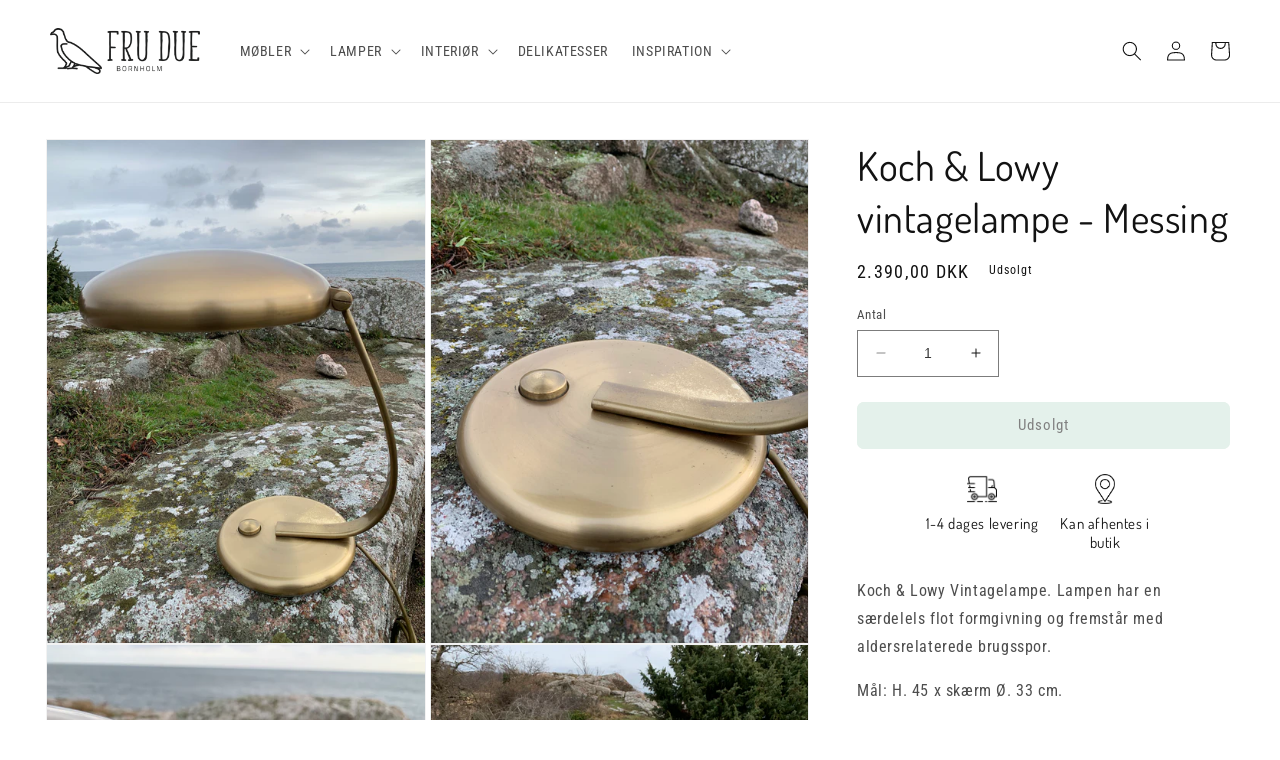

--- FILE ---
content_type: text/html; charset=utf-8
request_url: https://frudue.dk/products/koch-lowy-vintagelampe-messing
body_size: 27276
content:
<!doctype html>
<html class="no-js" lang="da">
  <head>
    <meta charset="utf-8">
    <meta http-equiv="X-UA-Compatible" content="IE=edge">
    <meta name="viewport" content="width=device-width,initial-scale=1">
    <meta name="theme-color" content="">
    <link rel="canonical" href="https://frudue.dk/products/koch-lowy-vintagelampe-messing">
    <link rel="preconnect" href="https://cdn.shopify.com" crossorigin><link rel="icon" type="image/png" href="//frudue.dk/cdn/shop/files/favicon.png?crop=center&height=32&v=1613528431&width=32"><link rel="preconnect" href="https://fonts.shopifycdn.com" crossorigin><title>
      Koch &amp; Lowy vintagelampe - Messing
 &ndash; FRU DUE</title>

    
      <meta name="description" content="Koch &amp;amp; Lowy Vintagelampe. Lampen har en særdelels flot formgivning og fremstår med aldersrelaterede brugsspor. Mål: H. 45 x skærm Ø. 33 cm. ">
    

    

<meta property="og:site_name" content="FRU DUE">
<meta property="og:url" content="https://frudue.dk/products/koch-lowy-vintagelampe-messing">
<meta property="og:title" content="Koch &amp; Lowy vintagelampe - Messing">
<meta property="og:type" content="product">
<meta property="og:description" content="Koch &amp;amp; Lowy Vintagelampe. Lampen har en særdelels flot formgivning og fremstår med aldersrelaterede brugsspor. Mål: H. 45 x skærm Ø. 33 cm. "><meta property="og:image" content="http://frudue.dk/cdn/shop/products/84FE7B95-D2ED-4609-9A8E-F6380368B166.jpg?v=1641578270">
  <meta property="og:image:secure_url" content="https://frudue.dk/cdn/shop/products/84FE7B95-D2ED-4609-9A8E-F6380368B166.jpg?v=1641578270">
  <meta property="og:image:width" content="3024">
  <meta property="og:image:height" content="4032"><meta property="og:price:amount" content="2.390,00">
  <meta property="og:price:currency" content="DKK"><meta name="twitter:card" content="summary_large_image">
<meta name="twitter:title" content="Koch &amp; Lowy vintagelampe - Messing">
<meta name="twitter:description" content="Koch &amp;amp; Lowy Vintagelampe. Lampen har en særdelels flot formgivning og fremstår med aldersrelaterede brugsspor. Mål: H. 45 x skærm Ø. 33 cm. ">


    <script src="//frudue.dk/cdn/shop/t/7/assets/constants.js?v=165488195745554878101678040142" defer="defer"></script>
    <script src="//frudue.dk/cdn/shop/t/7/assets/pubsub.js?v=2921868252632587581678040146" defer="defer"></script>
    <script src="//frudue.dk/cdn/shop/t/7/assets/global.js?v=85297797553816670871678040144" defer="defer"></script>
    <script>window.performance && window.performance.mark && window.performance.mark('shopify.content_for_header.start');</script><meta name="facebook-domain-verification" content="p8kzcok7xjobqt6jgkpm239zb03u64">
<meta id="shopify-digital-wallet" name="shopify-digital-wallet" content="/2017951808/digital_wallets/dialog">
<link rel="alternate" hreflang="x-default" href="https://frudue.dk/products/koch-lowy-vintagelampe-messing">
<link rel="alternate" hreflang="da" href="https://frudue.dk/products/koch-lowy-vintagelampe-messing">
<link rel="alternate" hreflang="de-DE" href="https://frudue.de/products/koch-lowy-vintagelampe-messing">
<link rel="alternate" hreflang="sv-SE" href="https://frudue.se/products/koch-lowy-vintagelampe-messing">
<link rel="alternate" type="application/json+oembed" href="https://frudue.dk/products/koch-lowy-vintagelampe-messing.oembed">
<script async="async" src="/checkouts/internal/preloads.js?locale=da-DK"></script>
<script id="shopify-features" type="application/json">{"accessToken":"cc37fc5ef3c5ddb2d5a5d5955d6dbe32","betas":["rich-media-storefront-analytics"],"domain":"frudue.dk","predictiveSearch":true,"shopId":2017951808,"locale":"da"}</script>
<script>var Shopify = Shopify || {};
Shopify.shop = "fru-due.myshopify.com";
Shopify.locale = "da";
Shopify.currency = {"active":"DKK","rate":"1.0"};
Shopify.country = "DK";
Shopify.theme = {"name":"Dawn 8.0","id":136761835776,"schema_name":"Dawn","schema_version":"8.0.1","theme_store_id":887,"role":"main"};
Shopify.theme.handle = "null";
Shopify.theme.style = {"id":null,"handle":null};
Shopify.cdnHost = "frudue.dk/cdn";
Shopify.routes = Shopify.routes || {};
Shopify.routes.root = "/";</script>
<script type="module">!function(o){(o.Shopify=o.Shopify||{}).modules=!0}(window);</script>
<script>!function(o){function n(){var o=[];function n(){o.push(Array.prototype.slice.apply(arguments))}return n.q=o,n}var t=o.Shopify=o.Shopify||{};t.loadFeatures=n(),t.autoloadFeatures=n()}(window);</script>
<script id="shop-js-analytics" type="application/json">{"pageType":"product"}</script>
<script defer="defer" async type="module" src="//frudue.dk/cdn/shopifycloud/shop-js/modules/v2/client.init-shop-cart-sync_ByjAFD2B.da.esm.js"></script>
<script defer="defer" async type="module" src="//frudue.dk/cdn/shopifycloud/shop-js/modules/v2/chunk.common_D-UimmQe.esm.js"></script>
<script defer="defer" async type="module" src="//frudue.dk/cdn/shopifycloud/shop-js/modules/v2/chunk.modal_C_zrfWbZ.esm.js"></script>
<script type="module">
  await import("//frudue.dk/cdn/shopifycloud/shop-js/modules/v2/client.init-shop-cart-sync_ByjAFD2B.da.esm.js");
await import("//frudue.dk/cdn/shopifycloud/shop-js/modules/v2/chunk.common_D-UimmQe.esm.js");
await import("//frudue.dk/cdn/shopifycloud/shop-js/modules/v2/chunk.modal_C_zrfWbZ.esm.js");

  window.Shopify.SignInWithShop?.initShopCartSync?.({"fedCMEnabled":true,"windoidEnabled":true});

</script>
<script>(function() {
  var isLoaded = false;
  function asyncLoad() {
    if (isLoaded) return;
    isLoaded = true;
    var urls = ["\/\/cdn.wishpond.net\/connect.js?merchantId=1848857\u0026writeKey=7b1bc3e4a0ce\u0026shop=fru-due.myshopify.com","\/\/www.powr.io\/powr.js?powr-token=fru-due.myshopify.com\u0026external-type=shopify\u0026shop=fru-due.myshopify.com"];
    for (var i = 0; i < urls.length; i++) {
      var s = document.createElement('script');
      s.type = 'text/javascript';
      s.async = true;
      s.src = urls[i];
      var x = document.getElementsByTagName('script')[0];
      x.parentNode.insertBefore(s, x);
    }
  };
  if(window.attachEvent) {
    window.attachEvent('onload', asyncLoad);
  } else {
    window.addEventListener('load', asyncLoad, false);
  }
})();</script>
<script id="__st">var __st={"a":2017951808,"offset":3600,"reqid":"35c229c5-765e-4919-96a8-d04e5ade1e36-1769163403","pageurl":"frudue.dk\/products\/koch-lowy-vintagelampe-messing","u":"a9db2ab94dac","p":"product","rtyp":"product","rid":7497444458752};</script>
<script>window.ShopifyPaypalV4VisibilityTracking = true;</script>
<script id="captcha-bootstrap">!function(){'use strict';const t='contact',e='account',n='new_comment',o=[[t,t],['blogs',n],['comments',n],[t,'customer']],c=[[e,'customer_login'],[e,'guest_login'],[e,'recover_customer_password'],[e,'create_customer']],r=t=>t.map((([t,e])=>`form[action*='/${t}']:not([data-nocaptcha='true']) input[name='form_type'][value='${e}']`)).join(','),a=t=>()=>t?[...document.querySelectorAll(t)].map((t=>t.form)):[];function s(){const t=[...o],e=r(t);return a(e)}const i='password',u='form_key',d=['recaptcha-v3-token','g-recaptcha-response','h-captcha-response',i],f=()=>{try{return window.sessionStorage}catch{return}},m='__shopify_v',_=t=>t.elements[u];function p(t,e,n=!1){try{const o=window.sessionStorage,c=JSON.parse(o.getItem(e)),{data:r}=function(t){const{data:e,action:n}=t;return t[m]||n?{data:e,action:n}:{data:t,action:n}}(c);for(const[e,n]of Object.entries(r))t.elements[e]&&(t.elements[e].value=n);n&&o.removeItem(e)}catch(o){console.error('form repopulation failed',{error:o})}}const l='form_type',E='cptcha';function T(t){t.dataset[E]=!0}const w=window,h=w.document,L='Shopify',v='ce_forms',y='captcha';let A=!1;((t,e)=>{const n=(g='f06e6c50-85a8-45c8-87d0-21a2b65856fe',I='https://cdn.shopify.com/shopifycloud/storefront-forms-hcaptcha/ce_storefront_forms_captcha_hcaptcha.v1.5.2.iife.js',D={infoText:'Beskyttet af hCaptcha',privacyText:'Beskyttelse af persondata',termsText:'Vilkår'},(t,e,n)=>{const o=w[L][v],c=o.bindForm;if(c)return c(t,g,e,D).then(n);var r;o.q.push([[t,g,e,D],n]),r=I,A||(h.body.append(Object.assign(h.createElement('script'),{id:'captcha-provider',async:!0,src:r})),A=!0)});var g,I,D;w[L]=w[L]||{},w[L][v]=w[L][v]||{},w[L][v].q=[],w[L][y]=w[L][y]||{},w[L][y].protect=function(t,e){n(t,void 0,e),T(t)},Object.freeze(w[L][y]),function(t,e,n,w,h,L){const[v,y,A,g]=function(t,e,n){const i=e?o:[],u=t?c:[],d=[...i,...u],f=r(d),m=r(i),_=r(d.filter((([t,e])=>n.includes(e))));return[a(f),a(m),a(_),s()]}(w,h,L),I=t=>{const e=t.target;return e instanceof HTMLFormElement?e:e&&e.form},D=t=>v().includes(t);t.addEventListener('submit',(t=>{const e=I(t);if(!e)return;const n=D(e)&&!e.dataset.hcaptchaBound&&!e.dataset.recaptchaBound,o=_(e),c=g().includes(e)&&(!o||!o.value);(n||c)&&t.preventDefault(),c&&!n&&(function(t){try{if(!f())return;!function(t){const e=f();if(!e)return;const n=_(t);if(!n)return;const o=n.value;o&&e.removeItem(o)}(t);const e=Array.from(Array(32),(()=>Math.random().toString(36)[2])).join('');!function(t,e){_(t)||t.append(Object.assign(document.createElement('input'),{type:'hidden',name:u})),t.elements[u].value=e}(t,e),function(t,e){const n=f();if(!n)return;const o=[...t.querySelectorAll(`input[type='${i}']`)].map((({name:t})=>t)),c=[...d,...o],r={};for(const[a,s]of new FormData(t).entries())c.includes(a)||(r[a]=s);n.setItem(e,JSON.stringify({[m]:1,action:t.action,data:r}))}(t,e)}catch(e){console.error('failed to persist form',e)}}(e),e.submit())}));const S=(t,e)=>{t&&!t.dataset[E]&&(n(t,e.some((e=>e===t))),T(t))};for(const o of['focusin','change'])t.addEventListener(o,(t=>{const e=I(t);D(e)&&S(e,y())}));const B=e.get('form_key'),M=e.get(l),P=B&&M;t.addEventListener('DOMContentLoaded',(()=>{const t=y();if(P)for(const e of t)e.elements[l].value===M&&p(e,B);[...new Set([...A(),...v().filter((t=>'true'===t.dataset.shopifyCaptcha))])].forEach((e=>S(e,t)))}))}(h,new URLSearchParams(w.location.search),n,t,e,['guest_login'])})(!0,!0)}();</script>
<script integrity="sha256-4kQ18oKyAcykRKYeNunJcIwy7WH5gtpwJnB7kiuLZ1E=" data-source-attribution="shopify.loadfeatures" defer="defer" src="//frudue.dk/cdn/shopifycloud/storefront/assets/storefront/load_feature-a0a9edcb.js" crossorigin="anonymous"></script>
<script data-source-attribution="shopify.dynamic_checkout.dynamic.init">var Shopify=Shopify||{};Shopify.PaymentButton=Shopify.PaymentButton||{isStorefrontPortableWallets:!0,init:function(){window.Shopify.PaymentButton.init=function(){};var t=document.createElement("script");t.src="https://frudue.dk/cdn/shopifycloud/portable-wallets/latest/portable-wallets.da.js",t.type="module",document.head.appendChild(t)}};
</script>
<script data-source-attribution="shopify.dynamic_checkout.buyer_consent">
  function portableWalletsHideBuyerConsent(e){var t=document.getElementById("shopify-buyer-consent"),n=document.getElementById("shopify-subscription-policy-button");t&&n&&(t.classList.add("hidden"),t.setAttribute("aria-hidden","true"),n.removeEventListener("click",e))}function portableWalletsShowBuyerConsent(e){var t=document.getElementById("shopify-buyer-consent"),n=document.getElementById("shopify-subscription-policy-button");t&&n&&(t.classList.remove("hidden"),t.removeAttribute("aria-hidden"),n.addEventListener("click",e))}window.Shopify?.PaymentButton&&(window.Shopify.PaymentButton.hideBuyerConsent=portableWalletsHideBuyerConsent,window.Shopify.PaymentButton.showBuyerConsent=portableWalletsShowBuyerConsent);
</script>
<script data-source-attribution="shopify.dynamic_checkout.cart.bootstrap">document.addEventListener("DOMContentLoaded",(function(){function t(){return document.querySelector("shopify-accelerated-checkout-cart, shopify-accelerated-checkout")}if(t())Shopify.PaymentButton.init();else{new MutationObserver((function(e,n){t()&&(Shopify.PaymentButton.init(),n.disconnect())})).observe(document.body,{childList:!0,subtree:!0})}}));
</script>
<script id="sections-script" data-sections="header,footer" defer="defer" src="//frudue.dk/cdn/shop/t/7/compiled_assets/scripts.js?v=4789"></script>
<script>window.performance && window.performance.mark && window.performance.mark('shopify.content_for_header.end');</script>


    <style data-shopify>
      @font-face {
  font-family: "Roboto Condensed";
  font-weight: 400;
  font-style: normal;
  font-display: swap;
  src: url("//frudue.dk/cdn/fonts/roboto_condensed/robotocondensed_n4.01812de96ca5a5e9d19bef3ca9cc80dd1bf6c8b8.woff2") format("woff2"),
       url("//frudue.dk/cdn/fonts/roboto_condensed/robotocondensed_n4.3930e6ddba458dc3cb725a82a2668eac3c63c104.woff") format("woff");
}

      @font-face {
  font-family: "Roboto Condensed";
  font-weight: 700;
  font-style: normal;
  font-display: swap;
  src: url("//frudue.dk/cdn/fonts/roboto_condensed/robotocondensed_n7.0c73a613503672be244d2f29ab6ddd3fc3cc69ae.woff2") format("woff2"),
       url("//frudue.dk/cdn/fonts/roboto_condensed/robotocondensed_n7.ef6ece86ba55f49c27c4904a493c283a40f3a66e.woff") format("woff");
}

      @font-face {
  font-family: "Roboto Condensed";
  font-weight: 400;
  font-style: italic;
  font-display: swap;
  src: url("//frudue.dk/cdn/fonts/roboto_condensed/robotocondensed_i4.05c7f163ad2c00a3c4257606d1227691aff9070b.woff2") format("woff2"),
       url("//frudue.dk/cdn/fonts/roboto_condensed/robotocondensed_i4.04d9d87e0a45b49fc67a5b9eb5059e1540f5cda3.woff") format("woff");
}

      @font-face {
  font-family: "Roboto Condensed";
  font-weight: 700;
  font-style: italic;
  font-display: swap;
  src: url("//frudue.dk/cdn/fonts/roboto_condensed/robotocondensed_i7.bed9f3a01efda68cdff8b63e6195c957a0da68cb.woff2") format("woff2"),
       url("//frudue.dk/cdn/fonts/roboto_condensed/robotocondensed_i7.9ca5759a0bcf75a82b270218eab4c83ec254abf8.woff") format("woff");
}

      @font-face {
  font-family: Dosis;
  font-weight: 400;
  font-style: normal;
  font-display: swap;
  src: url("//frudue.dk/cdn/fonts/dosis/dosis_n4.977e9084289f6e2f8ab186528d9d593792fcc4b3.woff2") format("woff2"),
       url("//frudue.dk/cdn/fonts/dosis/dosis_n4.ba934f995bb5ba536e3ff20a5c5c4a9e65b87a94.woff") format("woff");
}


      :root {
        --font-body-family: "Roboto Condensed", sans-serif;
        --font-body-style: normal;
        --font-body-weight: 400;
        --font-body-weight-bold: 700;

        --font-heading-family: Dosis, sans-serif;
        --font-heading-style: normal;
        --font-heading-weight: 400;

        --font-body-scale: 1.0;
        --font-heading-scale: 1.0;

        --color-base-text: 18, 18, 18;
        --color-shadow: 18, 18, 18;
        --color-base-background-1: 255, 255, 255;
        --color-base-background-2: 222, 222, 190;
        --color-base-solid-button-labels: 0, 0, 0;
        --color-base-outline-button-labels: 18, 18, 18;
        --color-base-accent-1: 201, 227, 214;
        --color-base-accent-2: 51, 79, 180;
        --payment-terms-background-color: #ffffff;

        --gradient-base-background-1: #ffffff;
        --gradient-base-background-2: #dedebe;
        --gradient-base-accent-1: #c9e3d6;
        --gradient-base-accent-2: #334fb4;

        --media-padding: px;
        --media-border-opacity: 0.05;
        --media-border-width: 1px;
        --media-radius: 0px;
        --media-shadow-opacity: 0.0;
        --media-shadow-horizontal-offset: 0px;
        --media-shadow-vertical-offset: 4px;
        --media-shadow-blur-radius: 5px;
        --media-shadow-visible: 0;

        --page-width: 140rem;
        --page-width-margin: 0rem;

        --product-card-image-padding: 0.0rem;
        --product-card-corner-radius: 0.0rem;
        --product-card-text-alignment: left;
        --product-card-border-width: 0.0rem;
        --product-card-border-opacity: 0.1;
        --product-card-shadow-opacity: 0.0;
        --product-card-shadow-visible: 0;
        --product-card-shadow-horizontal-offset: 0.0rem;
        --product-card-shadow-vertical-offset: 0.4rem;
        --product-card-shadow-blur-radius: 0.5rem;

        --collection-card-image-padding: 0.0rem;
        --collection-card-corner-radius: 0.0rem;
        --collection-card-text-alignment: left;
        --collection-card-border-width: 0.0rem;
        --collection-card-border-opacity: 0.1;
        --collection-card-shadow-opacity: 0.0;
        --collection-card-shadow-visible: 0;
        --collection-card-shadow-horizontal-offset: 0.0rem;
        --collection-card-shadow-vertical-offset: 0.4rem;
        --collection-card-shadow-blur-radius: 0.5rem;

        --blog-card-image-padding: 0.0rem;
        --blog-card-corner-radius: 0.0rem;
        --blog-card-text-alignment: left;
        --blog-card-border-width: 0.0rem;
        --blog-card-border-opacity: 0.1;
        --blog-card-shadow-opacity: 0.0;
        --blog-card-shadow-visible: 0;
        --blog-card-shadow-horizontal-offset: 0.0rem;
        --blog-card-shadow-vertical-offset: 0.4rem;
        --blog-card-shadow-blur-radius: 0.5rem;

        --badge-corner-radius: 4.0rem;

        --popup-border-width: 1px;
        --popup-border-opacity: 0.1;
        --popup-corner-radius: 0px;
        --popup-shadow-opacity: 0.0;
        --popup-shadow-horizontal-offset: 0px;
        --popup-shadow-vertical-offset: 4px;
        --popup-shadow-blur-radius: 5px;

        --drawer-border-width: 1px;
        --drawer-border-opacity: 0.1;
        --drawer-shadow-opacity: 0.0;
        --drawer-shadow-horizontal-offset: 0px;
        --drawer-shadow-vertical-offset: 4px;
        --drawer-shadow-blur-radius: 5px;

        --spacing-sections-desktop: 0px;
        --spacing-sections-mobile: 0px;

        --grid-desktop-vertical-spacing: 8px;
        --grid-desktop-horizontal-spacing: 8px;
        --grid-mobile-vertical-spacing: 4px;
        --grid-mobile-horizontal-spacing: 4px;

        --text-boxes-border-opacity: 0.1;
        --text-boxes-border-width: 0px;
        --text-boxes-radius: 0px;
        --text-boxes-shadow-opacity: 0.0;
        --text-boxes-shadow-visible: 0;
        --text-boxes-shadow-horizontal-offset: 0px;
        --text-boxes-shadow-vertical-offset: 4px;
        --text-boxes-shadow-blur-radius: 5px;

        --buttons-radius: 6px;
        --buttons-radius-outset: 7px;
        --buttons-border-width: 1px;
        --buttons-border-opacity: 1.0;
        --buttons-shadow-opacity: 0.0;
        --buttons-shadow-visible: 0;
        --buttons-shadow-horizontal-offset: 0px;
        --buttons-shadow-vertical-offset: 4px;
        --buttons-shadow-blur-radius: 5px;
        --buttons-border-offset: 0.3px;

        --inputs-radius: 0px;
        --inputs-border-width: 1px;
        --inputs-border-opacity: 0.55;
        --inputs-shadow-opacity: 0.0;
        --inputs-shadow-horizontal-offset: 0px;
        --inputs-margin-offset: 0px;
        --inputs-shadow-vertical-offset: 4px;
        --inputs-shadow-blur-radius: 5px;
        --inputs-radius-outset: 0px;

        --variant-pills-radius: 40px;
        --variant-pills-border-width: 1px;
        --variant-pills-border-opacity: 0.55;
        --variant-pills-shadow-opacity: 0.0;
        --variant-pills-shadow-horizontal-offset: 0px;
        --variant-pills-shadow-vertical-offset: 4px;
        --variant-pills-shadow-blur-radius: 5px;
      }

      *,
      *::before,
      *::after {
        box-sizing: inherit;
      }

      html {
        box-sizing: border-box;
        font-size: calc(var(--font-body-scale) * 62.5%);
        height: 100%;
      }

      body {
        display: grid;
        grid-template-rows: auto auto 1fr auto;
        grid-template-columns: 100%;
        min-height: 100%;
        margin: 0;
        font-size: 1.5rem;
        letter-spacing: 0.06rem;
        line-height: calc(1 + 0.8 / var(--font-body-scale));
        font-family: var(--font-body-family);
        font-style: var(--font-body-style);
        font-weight: var(--font-body-weight);
      }

      @media screen and (min-width: 750px) {
        body {
          font-size: 1.6rem;
        }
      }
    </style>

    <link href="//frudue.dk/cdn/shop/t/7/assets/base.css?v=159964517714476559571678309139" rel="stylesheet" type="text/css" media="all" />
<link rel="preload" as="font" href="//frudue.dk/cdn/fonts/roboto_condensed/robotocondensed_n4.01812de96ca5a5e9d19bef3ca9cc80dd1bf6c8b8.woff2" type="font/woff2" crossorigin><link rel="preload" as="font" href="//frudue.dk/cdn/fonts/dosis/dosis_n4.977e9084289f6e2f8ab186528d9d593792fcc4b3.woff2" type="font/woff2" crossorigin><link rel="stylesheet" href="//frudue.dk/cdn/shop/t/7/assets/component-predictive-search.css?v=85913294783299393391678040143" media="print" onload="this.media='all'"><script>document.documentElement.className = document.documentElement.className.replace('no-js', 'js');
    if (Shopify.designMode) {
      document.documentElement.classList.add('shopify-design-mode');
    }
    </script>
  <link href="https://monorail-edge.shopifysvc.com" rel="dns-prefetch">
<script>(function(){if ("sendBeacon" in navigator && "performance" in window) {try {var session_token_from_headers = performance.getEntriesByType('navigation')[0].serverTiming.find(x => x.name == '_s').description;} catch {var session_token_from_headers = undefined;}var session_cookie_matches = document.cookie.match(/_shopify_s=([^;]*)/);var session_token_from_cookie = session_cookie_matches && session_cookie_matches.length === 2 ? session_cookie_matches[1] : "";var session_token = session_token_from_headers || session_token_from_cookie || "";function handle_abandonment_event(e) {var entries = performance.getEntries().filter(function(entry) {return /monorail-edge.shopifysvc.com/.test(entry.name);});if (!window.abandonment_tracked && entries.length === 0) {window.abandonment_tracked = true;var currentMs = Date.now();var navigation_start = performance.timing.navigationStart;var payload = {shop_id: 2017951808,url: window.location.href,navigation_start,duration: currentMs - navigation_start,session_token,page_type: "product"};window.navigator.sendBeacon("https://monorail-edge.shopifysvc.com/v1/produce", JSON.stringify({schema_id: "online_store_buyer_site_abandonment/1.1",payload: payload,metadata: {event_created_at_ms: currentMs,event_sent_at_ms: currentMs}}));}}window.addEventListener('pagehide', handle_abandonment_event);}}());</script>
<script id="web-pixels-manager-setup">(function e(e,d,r,n,o){if(void 0===o&&(o={}),!Boolean(null===(a=null===(i=window.Shopify)||void 0===i?void 0:i.analytics)||void 0===a?void 0:a.replayQueue)){var i,a;window.Shopify=window.Shopify||{};var t=window.Shopify;t.analytics=t.analytics||{};var s=t.analytics;s.replayQueue=[],s.publish=function(e,d,r){return s.replayQueue.push([e,d,r]),!0};try{self.performance.mark("wpm:start")}catch(e){}var l=function(){var e={modern:/Edge?\/(1{2}[4-9]|1[2-9]\d|[2-9]\d{2}|\d{4,})\.\d+(\.\d+|)|Firefox\/(1{2}[4-9]|1[2-9]\d|[2-9]\d{2}|\d{4,})\.\d+(\.\d+|)|Chrom(ium|e)\/(9{2}|\d{3,})\.\d+(\.\d+|)|(Maci|X1{2}).+ Version\/(15\.\d+|(1[6-9]|[2-9]\d|\d{3,})\.\d+)([,.]\d+|)( \(\w+\)|)( Mobile\/\w+|) Safari\/|Chrome.+OPR\/(9{2}|\d{3,})\.\d+\.\d+|(CPU[ +]OS|iPhone[ +]OS|CPU[ +]iPhone|CPU IPhone OS|CPU iPad OS)[ +]+(15[._]\d+|(1[6-9]|[2-9]\d|\d{3,})[._]\d+)([._]\d+|)|Android:?[ /-](13[3-9]|1[4-9]\d|[2-9]\d{2}|\d{4,})(\.\d+|)(\.\d+|)|Android.+Firefox\/(13[5-9]|1[4-9]\d|[2-9]\d{2}|\d{4,})\.\d+(\.\d+|)|Android.+Chrom(ium|e)\/(13[3-9]|1[4-9]\d|[2-9]\d{2}|\d{4,})\.\d+(\.\d+|)|SamsungBrowser\/([2-9]\d|\d{3,})\.\d+/,legacy:/Edge?\/(1[6-9]|[2-9]\d|\d{3,})\.\d+(\.\d+|)|Firefox\/(5[4-9]|[6-9]\d|\d{3,})\.\d+(\.\d+|)|Chrom(ium|e)\/(5[1-9]|[6-9]\d|\d{3,})\.\d+(\.\d+|)([\d.]+$|.*Safari\/(?![\d.]+ Edge\/[\d.]+$))|(Maci|X1{2}).+ Version\/(10\.\d+|(1[1-9]|[2-9]\d|\d{3,})\.\d+)([,.]\d+|)( \(\w+\)|)( Mobile\/\w+|) Safari\/|Chrome.+OPR\/(3[89]|[4-9]\d|\d{3,})\.\d+\.\d+|(CPU[ +]OS|iPhone[ +]OS|CPU[ +]iPhone|CPU IPhone OS|CPU iPad OS)[ +]+(10[._]\d+|(1[1-9]|[2-9]\d|\d{3,})[._]\d+)([._]\d+|)|Android:?[ /-](13[3-9]|1[4-9]\d|[2-9]\d{2}|\d{4,})(\.\d+|)(\.\d+|)|Mobile Safari.+OPR\/([89]\d|\d{3,})\.\d+\.\d+|Android.+Firefox\/(13[5-9]|1[4-9]\d|[2-9]\d{2}|\d{4,})\.\d+(\.\d+|)|Android.+Chrom(ium|e)\/(13[3-9]|1[4-9]\d|[2-9]\d{2}|\d{4,})\.\d+(\.\d+|)|Android.+(UC? ?Browser|UCWEB|U3)[ /]?(15\.([5-9]|\d{2,})|(1[6-9]|[2-9]\d|\d{3,})\.\d+)\.\d+|SamsungBrowser\/(5\.\d+|([6-9]|\d{2,})\.\d+)|Android.+MQ{2}Browser\/(14(\.(9|\d{2,})|)|(1[5-9]|[2-9]\d|\d{3,})(\.\d+|))(\.\d+|)|K[Aa][Ii]OS\/(3\.\d+|([4-9]|\d{2,})\.\d+)(\.\d+|)/},d=e.modern,r=e.legacy,n=navigator.userAgent;return n.match(d)?"modern":n.match(r)?"legacy":"unknown"}(),u="modern"===l?"modern":"legacy",c=(null!=n?n:{modern:"",legacy:""})[u],f=function(e){return[e.baseUrl,"/wpm","/b",e.hashVersion,"modern"===e.buildTarget?"m":"l",".js"].join("")}({baseUrl:d,hashVersion:r,buildTarget:u}),m=function(e){var d=e.version,r=e.bundleTarget,n=e.surface,o=e.pageUrl,i=e.monorailEndpoint;return{emit:function(e){var a=e.status,t=e.errorMsg,s=(new Date).getTime(),l=JSON.stringify({metadata:{event_sent_at_ms:s},events:[{schema_id:"web_pixels_manager_load/3.1",payload:{version:d,bundle_target:r,page_url:o,status:a,surface:n,error_msg:t},metadata:{event_created_at_ms:s}}]});if(!i)return console&&console.warn&&console.warn("[Web Pixels Manager] No Monorail endpoint provided, skipping logging."),!1;try{return self.navigator.sendBeacon.bind(self.navigator)(i,l)}catch(e){}var u=new XMLHttpRequest;try{return u.open("POST",i,!0),u.setRequestHeader("Content-Type","text/plain"),u.send(l),!0}catch(e){return console&&console.warn&&console.warn("[Web Pixels Manager] Got an unhandled error while logging to Monorail."),!1}}}}({version:r,bundleTarget:l,surface:e.surface,pageUrl:self.location.href,monorailEndpoint:e.monorailEndpoint});try{o.browserTarget=l,function(e){var d=e.src,r=e.async,n=void 0===r||r,o=e.onload,i=e.onerror,a=e.sri,t=e.scriptDataAttributes,s=void 0===t?{}:t,l=document.createElement("script"),u=document.querySelector("head"),c=document.querySelector("body");if(l.async=n,l.src=d,a&&(l.integrity=a,l.crossOrigin="anonymous"),s)for(var f in s)if(Object.prototype.hasOwnProperty.call(s,f))try{l.dataset[f]=s[f]}catch(e){}if(o&&l.addEventListener("load",o),i&&l.addEventListener("error",i),u)u.appendChild(l);else{if(!c)throw new Error("Did not find a head or body element to append the script");c.appendChild(l)}}({src:f,async:!0,onload:function(){if(!function(){var e,d;return Boolean(null===(d=null===(e=window.Shopify)||void 0===e?void 0:e.analytics)||void 0===d?void 0:d.initialized)}()){var d=window.webPixelsManager.init(e)||void 0;if(d){var r=window.Shopify.analytics;r.replayQueue.forEach((function(e){var r=e[0],n=e[1],o=e[2];d.publishCustomEvent(r,n,o)})),r.replayQueue=[],r.publish=d.publishCustomEvent,r.visitor=d.visitor,r.initialized=!0}}},onerror:function(){return m.emit({status:"failed",errorMsg:"".concat(f," has failed to load")})},sri:function(e){var d=/^sha384-[A-Za-z0-9+/=]+$/;return"string"==typeof e&&d.test(e)}(c)?c:"",scriptDataAttributes:o}),m.emit({status:"loading"})}catch(e){m.emit({status:"failed",errorMsg:(null==e?void 0:e.message)||"Unknown error"})}}})({shopId: 2017951808,storefrontBaseUrl: "https://frudue.dk",extensionsBaseUrl: "https://extensions.shopifycdn.com/cdn/shopifycloud/web-pixels-manager",monorailEndpoint: "https://monorail-edge.shopifysvc.com/unstable/produce_batch",surface: "storefront-renderer",enabledBetaFlags: ["2dca8a86"],webPixelsConfigList: [{"id":"302711131","configuration":"{\"pixel_id\":\"2470179206567541\",\"pixel_type\":\"facebook_pixel\",\"metaapp_system_user_token\":\"-\"}","eventPayloadVersion":"v1","runtimeContext":"OPEN","scriptVersion":"ca16bc87fe92b6042fbaa3acc2fbdaa6","type":"APP","apiClientId":2329312,"privacyPurposes":["ANALYTICS","MARKETING","SALE_OF_DATA"],"dataSharingAdjustments":{"protectedCustomerApprovalScopes":["read_customer_address","read_customer_email","read_customer_name","read_customer_personal_data","read_customer_phone"]}},{"id":"shopify-app-pixel","configuration":"{}","eventPayloadVersion":"v1","runtimeContext":"STRICT","scriptVersion":"0450","apiClientId":"shopify-pixel","type":"APP","privacyPurposes":["ANALYTICS","MARKETING"]},{"id":"shopify-custom-pixel","eventPayloadVersion":"v1","runtimeContext":"LAX","scriptVersion":"0450","apiClientId":"shopify-pixel","type":"CUSTOM","privacyPurposes":["ANALYTICS","MARKETING"]}],isMerchantRequest: false,initData: {"shop":{"name":"FRU DUE","paymentSettings":{"currencyCode":"DKK"},"myshopifyDomain":"fru-due.myshopify.com","countryCode":"DK","storefrontUrl":"https:\/\/frudue.dk"},"customer":null,"cart":null,"checkout":null,"productVariants":[{"price":{"amount":2390.0,"currencyCode":"DKK"},"product":{"title":"Koch \u0026 Lowy vintagelampe - Messing","vendor":"FRU DUE","id":"7497444458752","untranslatedTitle":"Koch \u0026 Lowy vintagelampe - Messing","url":"\/products\/koch-lowy-vintagelampe-messing","type":"Lamper"},"id":"42179693936896","image":{"src":"\/\/frudue.dk\/cdn\/shop\/products\/84FE7B95-D2ED-4609-9A8E-F6380368B166.jpg?v=1641578270"},"sku":"B04364","title":"Default Title","untranslatedTitle":"Default Title"}],"purchasingCompany":null},},"https://frudue.dk/cdn","fcfee988w5aeb613cpc8e4bc33m6693e112",{"modern":"","legacy":""},{"shopId":"2017951808","storefrontBaseUrl":"https:\/\/frudue.dk","extensionBaseUrl":"https:\/\/extensions.shopifycdn.com\/cdn\/shopifycloud\/web-pixels-manager","surface":"storefront-renderer","enabledBetaFlags":"[\"2dca8a86\"]","isMerchantRequest":"false","hashVersion":"fcfee988w5aeb613cpc8e4bc33m6693e112","publish":"custom","events":"[[\"page_viewed\",{}],[\"product_viewed\",{\"productVariant\":{\"price\":{\"amount\":2390.0,\"currencyCode\":\"DKK\"},\"product\":{\"title\":\"Koch \u0026 Lowy vintagelampe - Messing\",\"vendor\":\"FRU DUE\",\"id\":\"7497444458752\",\"untranslatedTitle\":\"Koch \u0026 Lowy vintagelampe - Messing\",\"url\":\"\/products\/koch-lowy-vintagelampe-messing\",\"type\":\"Lamper\"},\"id\":\"42179693936896\",\"image\":{\"src\":\"\/\/frudue.dk\/cdn\/shop\/products\/84FE7B95-D2ED-4609-9A8E-F6380368B166.jpg?v=1641578270\"},\"sku\":\"B04364\",\"title\":\"Default Title\",\"untranslatedTitle\":\"Default Title\"}}]]"});</script><script>
  window.ShopifyAnalytics = window.ShopifyAnalytics || {};
  window.ShopifyAnalytics.meta = window.ShopifyAnalytics.meta || {};
  window.ShopifyAnalytics.meta.currency = 'DKK';
  var meta = {"product":{"id":7497444458752,"gid":"gid:\/\/shopify\/Product\/7497444458752","vendor":"FRU DUE","type":"Lamper","handle":"koch-lowy-vintagelampe-messing","variants":[{"id":42179693936896,"price":239000,"name":"Koch \u0026 Lowy vintagelampe - Messing","public_title":null,"sku":"B04364"}],"remote":false},"page":{"pageType":"product","resourceType":"product","resourceId":7497444458752,"requestId":"35c229c5-765e-4919-96a8-d04e5ade1e36-1769163403"}};
  for (var attr in meta) {
    window.ShopifyAnalytics.meta[attr] = meta[attr];
  }
</script>
<script class="analytics">
  (function () {
    var customDocumentWrite = function(content) {
      var jquery = null;

      if (window.jQuery) {
        jquery = window.jQuery;
      } else if (window.Checkout && window.Checkout.$) {
        jquery = window.Checkout.$;
      }

      if (jquery) {
        jquery('body').append(content);
      }
    };

    var hasLoggedConversion = function(token) {
      if (token) {
        return document.cookie.indexOf('loggedConversion=' + token) !== -1;
      }
      return false;
    }

    var setCookieIfConversion = function(token) {
      if (token) {
        var twoMonthsFromNow = new Date(Date.now());
        twoMonthsFromNow.setMonth(twoMonthsFromNow.getMonth() + 2);

        document.cookie = 'loggedConversion=' + token + '; expires=' + twoMonthsFromNow;
      }
    }

    var trekkie = window.ShopifyAnalytics.lib = window.trekkie = window.trekkie || [];
    if (trekkie.integrations) {
      return;
    }
    trekkie.methods = [
      'identify',
      'page',
      'ready',
      'track',
      'trackForm',
      'trackLink'
    ];
    trekkie.factory = function(method) {
      return function() {
        var args = Array.prototype.slice.call(arguments);
        args.unshift(method);
        trekkie.push(args);
        return trekkie;
      };
    };
    for (var i = 0; i < trekkie.methods.length; i++) {
      var key = trekkie.methods[i];
      trekkie[key] = trekkie.factory(key);
    }
    trekkie.load = function(config) {
      trekkie.config = config || {};
      trekkie.config.initialDocumentCookie = document.cookie;
      var first = document.getElementsByTagName('script')[0];
      var script = document.createElement('script');
      script.type = 'text/javascript';
      script.onerror = function(e) {
        var scriptFallback = document.createElement('script');
        scriptFallback.type = 'text/javascript';
        scriptFallback.onerror = function(error) {
                var Monorail = {
      produce: function produce(monorailDomain, schemaId, payload) {
        var currentMs = new Date().getTime();
        var event = {
          schema_id: schemaId,
          payload: payload,
          metadata: {
            event_created_at_ms: currentMs,
            event_sent_at_ms: currentMs
          }
        };
        return Monorail.sendRequest("https://" + monorailDomain + "/v1/produce", JSON.stringify(event));
      },
      sendRequest: function sendRequest(endpointUrl, payload) {
        // Try the sendBeacon API
        if (window && window.navigator && typeof window.navigator.sendBeacon === 'function' && typeof window.Blob === 'function' && !Monorail.isIos12()) {
          var blobData = new window.Blob([payload], {
            type: 'text/plain'
          });

          if (window.navigator.sendBeacon(endpointUrl, blobData)) {
            return true;
          } // sendBeacon was not successful

        } // XHR beacon

        var xhr = new XMLHttpRequest();

        try {
          xhr.open('POST', endpointUrl);
          xhr.setRequestHeader('Content-Type', 'text/plain');
          xhr.send(payload);
        } catch (e) {
          console.log(e);
        }

        return false;
      },
      isIos12: function isIos12() {
        return window.navigator.userAgent.lastIndexOf('iPhone; CPU iPhone OS 12_') !== -1 || window.navigator.userAgent.lastIndexOf('iPad; CPU OS 12_') !== -1;
      }
    };
    Monorail.produce('monorail-edge.shopifysvc.com',
      'trekkie_storefront_load_errors/1.1',
      {shop_id: 2017951808,
      theme_id: 136761835776,
      app_name: "storefront",
      context_url: window.location.href,
      source_url: "//frudue.dk/cdn/s/trekkie.storefront.8d95595f799fbf7e1d32231b9a28fd43b70c67d3.min.js"});

        };
        scriptFallback.async = true;
        scriptFallback.src = '//frudue.dk/cdn/s/trekkie.storefront.8d95595f799fbf7e1d32231b9a28fd43b70c67d3.min.js';
        first.parentNode.insertBefore(scriptFallback, first);
      };
      script.async = true;
      script.src = '//frudue.dk/cdn/s/trekkie.storefront.8d95595f799fbf7e1d32231b9a28fd43b70c67d3.min.js';
      first.parentNode.insertBefore(script, first);
    };
    trekkie.load(
      {"Trekkie":{"appName":"storefront","development":false,"defaultAttributes":{"shopId":2017951808,"isMerchantRequest":null,"themeId":136761835776,"themeCityHash":"1530926291821395829","contentLanguage":"da","currency":"DKK","eventMetadataId":"30a7af80-59fd-4846-9ed3-64ac7a08c8b3"},"isServerSideCookieWritingEnabled":true,"monorailRegion":"shop_domain","enabledBetaFlags":["65f19447"]},"Session Attribution":{},"S2S":{"facebookCapiEnabled":true,"source":"trekkie-storefront-renderer","apiClientId":580111}}
    );

    var loaded = false;
    trekkie.ready(function() {
      if (loaded) return;
      loaded = true;

      window.ShopifyAnalytics.lib = window.trekkie;

      var originalDocumentWrite = document.write;
      document.write = customDocumentWrite;
      try { window.ShopifyAnalytics.merchantGoogleAnalytics.call(this); } catch(error) {};
      document.write = originalDocumentWrite;

      window.ShopifyAnalytics.lib.page(null,{"pageType":"product","resourceType":"product","resourceId":7497444458752,"requestId":"35c229c5-765e-4919-96a8-d04e5ade1e36-1769163403","shopifyEmitted":true});

      var match = window.location.pathname.match(/checkouts\/(.+)\/(thank_you|post_purchase)/)
      var token = match? match[1]: undefined;
      if (!hasLoggedConversion(token)) {
        setCookieIfConversion(token);
        window.ShopifyAnalytics.lib.track("Viewed Product",{"currency":"DKK","variantId":42179693936896,"productId":7497444458752,"productGid":"gid:\/\/shopify\/Product\/7497444458752","name":"Koch \u0026 Lowy vintagelampe - Messing","price":"2390.00","sku":"B04364","brand":"FRU DUE","variant":null,"category":"Lamper","nonInteraction":true,"remote":false},undefined,undefined,{"shopifyEmitted":true});
      window.ShopifyAnalytics.lib.track("monorail:\/\/trekkie_storefront_viewed_product\/1.1",{"currency":"DKK","variantId":42179693936896,"productId":7497444458752,"productGid":"gid:\/\/shopify\/Product\/7497444458752","name":"Koch \u0026 Lowy vintagelampe - Messing","price":"2390.00","sku":"B04364","brand":"FRU DUE","variant":null,"category":"Lamper","nonInteraction":true,"remote":false,"referer":"https:\/\/frudue.dk\/products\/koch-lowy-vintagelampe-messing"});
      }
    });


        var eventsListenerScript = document.createElement('script');
        eventsListenerScript.async = true;
        eventsListenerScript.src = "//frudue.dk/cdn/shopifycloud/storefront/assets/shop_events_listener-3da45d37.js";
        document.getElementsByTagName('head')[0].appendChild(eventsListenerScript);

})();</script>
<script
  defer
  src="https://frudue.dk/cdn/shopifycloud/perf-kit/shopify-perf-kit-3.0.4.min.js"
  data-application="storefront-renderer"
  data-shop-id="2017951808"
  data-render-region="gcp-us-east1"
  data-page-type="product"
  data-theme-instance-id="136761835776"
  data-theme-name="Dawn"
  data-theme-version="8.0.1"
  data-monorail-region="shop_domain"
  data-resource-timing-sampling-rate="10"
  data-shs="true"
  data-shs-beacon="true"
  data-shs-export-with-fetch="true"
  data-shs-logs-sample-rate="1"
  data-shs-beacon-endpoint="https://frudue.dk/api/collect"
></script>
</head>

  <body class="gradient">
    <a class="skip-to-content-link button visually-hidden" href="#MainContent">
      Gå til indhold
    </a>

<script src="//frudue.dk/cdn/shop/t/7/assets/cart.js?v=21876159511507192261678138211" defer="defer"></script>

<style>
  .drawer {
    visibility: hidden;
  }
</style>

<cart-drawer class="drawer is-empty">
  <div id="CartDrawer" class="cart-drawer">
    <div id="CartDrawer-Overlay" class="cart-drawer__overlay"></div>
    <div
      class="drawer__inner"
      role="dialog"
      aria-modal="true"
      aria-label="Din indkøbskurv"
      tabindex="-1"
    ><div class="drawer__inner-empty">
          <div class="cart-drawer__warnings center">
            <div class="cart-drawer__empty-content">
              <h2 class="cart__empty-text">Din indkøbskurv er tom</h2>
              <button
                class="drawer__close"
                type="button"
                onclick="this.closest('cart-drawer').close()"
                aria-label="Luk"
              >
                <svg
  xmlns="http://www.w3.org/2000/svg"
  aria-hidden="true"
  focusable="false"
  class="icon icon-close"
  fill="none"
  viewBox="0 0 18 17"
>
  <path d="M.865 15.978a.5.5 0 00.707.707l7.433-7.431 7.579 7.282a.501.501 0 00.846-.37.5.5 0 00-.153-.351L9.712 8.546l7.417-7.416a.5.5 0 10-.707-.708L8.991 7.853 1.413.573a.5.5 0 10-.693.72l7.563 7.268-7.418 7.417z" fill="currentColor">
</svg>

              </button>
              <a href="/collections/all" class="button">
                Tilbage til butikken
              </a><p class="cart__login-title h3">Har du en konto?</p>
                <p class="cart__login-paragraph">
                  <a href="https://shopify.com/2017951808/account?locale=da&region_country=DK" class="link underlined-link">Log ind</a> for at betale hurtigere.
                </p></div>
          </div></div><div class="drawer__header">
        <h2 class="drawer__heading">Din indkøbskurv</h2>
        <button
          class="drawer__close"
          type="button"
          onclick="this.closest('cart-drawer').close()"
          aria-label="Luk"
        >
          <svg
  xmlns="http://www.w3.org/2000/svg"
  aria-hidden="true"
  focusable="false"
  class="icon icon-close"
  fill="none"
  viewBox="0 0 18 17"
>
  <path d="M.865 15.978a.5.5 0 00.707.707l7.433-7.431 7.579 7.282a.501.501 0 00.846-.37.5.5 0 00-.153-.351L9.712 8.546l7.417-7.416a.5.5 0 10-.707-.708L8.991 7.853 1.413.573a.5.5 0 10-.693.72l7.563 7.268-7.418 7.417z" fill="currentColor">
</svg>

        </button>
      </div>
      <cart-drawer-items
        
          class=" is-empty"
        
      >
        <form
          action="/cart"
          id="CartDrawer-Form"
          class="cart__contents cart-drawer__form"
          method="post"
        >
          <div id="CartDrawer-CartItems" class="drawer__contents js-contents"><p id="CartDrawer-LiveRegionText" class="visually-hidden" role="status"></p>
            <p id="CartDrawer-LineItemStatus" class="visually-hidden" aria-hidden="true" role="status">
              Indlæser...
            </p>
          </div>
          <div id="CartDrawer-CartErrors" role="alert"></div>
        </form>
      </cart-drawer-items>
      <div class="drawer__footer"><details id="Details-CartDrawer">
            <summary>
              <span class="summary__title">
                Særlige instruktioner til ordre
                <svg aria-hidden="true" focusable="false" class="icon icon-caret" viewBox="0 0 10 6">
  <path fill-rule="evenodd" clip-rule="evenodd" d="M9.354.646a.5.5 0 00-.708 0L5 4.293 1.354.646a.5.5 0 00-.708.708l4 4a.5.5 0 00.708 0l4-4a.5.5 0 000-.708z" fill="currentColor">
</svg>

              </span>
            </summary>
            <cart-note class="cart__note field">
              <label class="visually-hidden" for="CartDrawer-Note">Særlige instruktioner til ordre</label>
              <textarea
                id="CartDrawer-Note"
                class="text-area text-area--resize-vertical field__input"
                name="note"
                placeholder="Særlige instruktioner til ordre"
              ></textarea>
            </cart-note>
          </details><!-- Start blocks -->
        <!-- Subtotals -->

        <div class="cart-drawer__footer" >
          <div class="totals" role="status">
            <h2 class="totals__subtotal">Subtotal</h2>
            <p class="totals__subtotal-value">0,00 DKK</p>
          </div>

          <div></div>

          <small class="tax-note caption-large rte">Inklusive afgifter. Levering beregnes ved betaling
</small>
        </div>

        <!-- CTAs -->

        <div class="cart__ctas" >
          <noscript>
            <button type="submit" class="cart__update-button button button--secondary" form="CartDrawer-Form">
              Opdater
            </button>
          </noscript>

          <button
            type="submit"
            id="CartDrawer-Checkout"
            class="cart__checkout-button button"
            name="checkout"
            form="CartDrawer-Form"
            
              disabled
            
          >
            Gå til betaling
          </button>
        </div>
      </div>
    </div>
  </div>
</cart-drawer>

<script>
  document.addEventListener('DOMContentLoaded', function () {
    function isIE() {
      const ua = window.navigator.userAgent;
      const msie = ua.indexOf('MSIE ');
      const trident = ua.indexOf('Trident/');

      return msie > 0 || trident > 0;
    }

    if (!isIE()) return;
    const cartSubmitInput = document.createElement('input');
    cartSubmitInput.setAttribute('name', 'checkout');
    cartSubmitInput.setAttribute('type', 'hidden');
    document.querySelector('#cart').appendChild(cartSubmitInput);
    document.querySelector('#checkout').addEventListener('click', function (event) {
      document.querySelector('#cart').submit();
    });
  });
</script>
<!-- BEGIN sections: header-group -->
<div id="shopify-section-sections--16733302685952__header" class="shopify-section shopify-section-group-header-group section-header"><link rel="stylesheet" href="//frudue.dk/cdn/shop/t/7/assets/component-list-menu.css?v=151968516119678728991678040144" media="print" onload="this.media='all'">
<link rel="stylesheet" href="//frudue.dk/cdn/shop/t/7/assets/component-search.css?v=184225813856820874251678040143" media="print" onload="this.media='all'">
<link rel="stylesheet" href="//frudue.dk/cdn/shop/t/7/assets/component-menu-drawer.css?v=182311192829367774911678040143" media="print" onload="this.media='all'">
<link rel="stylesheet" href="//frudue.dk/cdn/shop/t/7/assets/component-cart-notification.css?v=137625604348931474661678040142" media="print" onload="this.media='all'">
<link rel="stylesheet" href="//frudue.dk/cdn/shop/t/7/assets/component-cart-items.css?v=23917223812499722491678040146" media="print" onload="this.media='all'"><link rel="stylesheet" href="//frudue.dk/cdn/shop/t/7/assets/component-price.css?v=65402837579211014041678040143" media="print" onload="this.media='all'">
  <link rel="stylesheet" href="//frudue.dk/cdn/shop/t/7/assets/component-loading-overlay.css?v=167310470843593579841678040146" media="print" onload="this.media='all'"><link rel="stylesheet" href="//frudue.dk/cdn/shop/t/7/assets/component-mega-menu.css?v=127688992825703563161678301728" media="print" onload="this.media='all'">
  <noscript><link href="//frudue.dk/cdn/shop/t/7/assets/component-mega-menu.css?v=127688992825703563161678301728" rel="stylesheet" type="text/css" media="all" /></noscript><link href="//frudue.dk/cdn/shop/t/7/assets/component-cart-drawer.css?v=35930391193938886121678040143" rel="stylesheet" type="text/css" media="all" />
  <link href="//frudue.dk/cdn/shop/t/7/assets/component-cart.css?v=61086454150987525971678040146" rel="stylesheet" type="text/css" media="all" />
  <link href="//frudue.dk/cdn/shop/t/7/assets/component-totals.css?v=86168756436424464851678040143" rel="stylesheet" type="text/css" media="all" />
  <link href="//frudue.dk/cdn/shop/t/7/assets/component-price.css?v=65402837579211014041678040143" rel="stylesheet" type="text/css" media="all" />
  <link href="//frudue.dk/cdn/shop/t/7/assets/component-discounts.css?v=152760482443307489271678040144" rel="stylesheet" type="text/css" media="all" />
  <link href="//frudue.dk/cdn/shop/t/7/assets/component-loading-overlay.css?v=167310470843593579841678040146" rel="stylesheet" type="text/css" media="all" />
<noscript><link href="//frudue.dk/cdn/shop/t/7/assets/component-list-menu.css?v=151968516119678728991678040144" rel="stylesheet" type="text/css" media="all" /></noscript>
<noscript><link href="//frudue.dk/cdn/shop/t/7/assets/component-search.css?v=184225813856820874251678040143" rel="stylesheet" type="text/css" media="all" /></noscript>
<noscript><link href="//frudue.dk/cdn/shop/t/7/assets/component-menu-drawer.css?v=182311192829367774911678040143" rel="stylesheet" type="text/css" media="all" /></noscript>
<noscript><link href="//frudue.dk/cdn/shop/t/7/assets/component-cart-notification.css?v=137625604348931474661678040142" rel="stylesheet" type="text/css" media="all" /></noscript>
<noscript><link href="//frudue.dk/cdn/shop/t/7/assets/component-cart-items.css?v=23917223812499722491678040146" rel="stylesheet" type="text/css" media="all" /></noscript>

<style>
  header-drawer {
    justify-self: start;
    margin-left: -1.2rem;
  }

  .header__heading-logo {
    max-width: 150px;
  }@media screen and (min-width: 990px) {
    header-drawer {
      display: none;
    }
  }

  .menu-drawer-container {
    display: flex;
  }

  .list-menu {
    list-style: none;
    padding: 0;
    margin: 0;
  }

  .list-menu--inline {
    display: inline-flex;
    flex-wrap: wrap;
  }

  summary.list-menu__item {
    padding-right: 2.7rem;
  text-transform: uppercase;
  }

  .list-menu__item {
    display: flex;
    text-transform: uppercase;
    align-items: center;
    line-height: calc(1 + 0.3 / var(--font-body-scale));
  }

  .list-menu__item--link {
    text-decoration: none;
    padding-bottom: 1rem;
    padding-top: 1rem;
    line-height: calc(1 + 0.8 / var(--font-body-scale));
  }

  @media screen and (min-width: 750px) {
    .list-menu__item--link {
      padding-bottom: 0.5rem;
      padding-top: 0.5rem;
    }
  }
</style><style data-shopify>.header {
    padding-top: 10px;
    padding-bottom: 10px;
  }

  .section-header {
    position: sticky; /* This is for fixing a Safari z-index issue. PR #2147 */
    margin-bottom: 0px;
  }

  @media screen and (min-width: 750px) {
    .section-header {
      margin-bottom: 0px;
    }
  }

  @media screen and (min-width: 990px) {
    .header {
      padding-top: 20px;
      padding-bottom: 20px;
    }
  }</style><script src="//frudue.dk/cdn/shop/t/7/assets/details-disclosure.js?v=153497636716254413831678040145" defer="defer"></script>
<script src="//frudue.dk/cdn/shop/t/7/assets/details-modal.js?v=4511761896672669691678040145" defer="defer"></script>
<script src="//frudue.dk/cdn/shop/t/7/assets/cart-notification.js?v=160453272920806432391678040143" defer="defer"></script>
<script src="//frudue.dk/cdn/shop/t/7/assets/search-form.js?v=113639710312857635801678040144" defer="defer"></script><script src="//frudue.dk/cdn/shop/t/7/assets/cart-drawer.js?v=44260131999403604181678040144" defer="defer"></script><svg xmlns="http://www.w3.org/2000/svg" class="hidden">
  <symbol id="icon-search" viewbox="0 0 18 19" fill="none">
    <path fill-rule="evenodd" clip-rule="evenodd" d="M11.03 11.68A5.784 5.784 0 112.85 3.5a5.784 5.784 0 018.18 8.18zm.26 1.12a6.78 6.78 0 11.72-.7l5.4 5.4a.5.5 0 11-.71.7l-5.41-5.4z" fill="currentColor"/>
  </symbol>

  <symbol id="icon-reset" class="icon icon-close"  fill="none" viewBox="0 0 18 18" stroke="currentColor">
    <circle r="8.5" cy="9" cx="9" stroke-opacity="0.2"/>
    <path d="M6.82972 6.82915L1.17193 1.17097" stroke-linecap="round" stroke-linejoin="round" transform="translate(5 5)"/>
    <path d="M1.22896 6.88502L6.77288 1.11523" stroke-linecap="round" stroke-linejoin="round" transform="translate(5 5)"/>
  </symbol>

  <symbol id="icon-close" class="icon icon-close" fill="none" viewBox="0 0 18 17">
    <path d="M.865 15.978a.5.5 0 00.707.707l7.433-7.431 7.579 7.282a.501.501 0 00.846-.37.5.5 0 00-.153-.351L9.712 8.546l7.417-7.416a.5.5 0 10-.707-.708L8.991 7.853 1.413.573a.5.5 0 10-.693.72l7.563 7.268-7.418 7.417z" fill="currentColor">
  </symbol>
</svg>
<sticky-header data-sticky-type="on-scroll-up" class="header-wrapper color-background-1 gradient header-wrapper--border-bottom">
  <header class="header header--middle-left header--mobile-center page-width header--has-menu"><header-drawer data-breakpoint="tablet">
        <details id="Details-menu-drawer-container" class="menu-drawer-container">
          <summary class="header__icon header__icon--menu header__icon--summary link focus-inset" aria-label="Menu">
            <span>
              <svg
  xmlns="http://www.w3.org/2000/svg"
  aria-hidden="true"
  focusable="false"
  class="icon icon-hamburger"
  fill="none"
  viewBox="0 0 18 16"
>
  <path d="M1 .5a.5.5 0 100 1h15.71a.5.5 0 000-1H1zM.5 8a.5.5 0 01.5-.5h15.71a.5.5 0 010 1H1A.5.5 0 01.5 8zm0 7a.5.5 0 01.5-.5h15.71a.5.5 0 010 1H1a.5.5 0 01-.5-.5z" fill="currentColor">
</svg>

              <svg
  xmlns="http://www.w3.org/2000/svg"
  aria-hidden="true"
  focusable="false"
  class="icon icon-close"
  fill="none"
  viewBox="0 0 18 17"
>
  <path d="M.865 15.978a.5.5 0 00.707.707l7.433-7.431 7.579 7.282a.501.501 0 00.846-.37.5.5 0 00-.153-.351L9.712 8.546l7.417-7.416a.5.5 0 10-.707-.708L8.991 7.853 1.413.573a.5.5 0 10-.693.72l7.563 7.268-7.418 7.417z" fill="currentColor">
</svg>

            </span>
          </summary>
          <div id="menu-drawer" class="gradient menu-drawer motion-reduce" tabindex="-1">
            <div class="menu-drawer__inner-container">
              <div class="menu-drawer__navigation-container">
                <nav class="menu-drawer__navigation">
                  <ul class="menu-drawer__menu has-submenu list-menu" role="list"><li><details id="Details-menu-drawer-menu-item-1">
                            <summary class="menu-drawer__menu-item list-menu__item link link--text focus-inset">
                              Møbler
                              <svg
  viewBox="0 0 14 10"
  fill="none"
  aria-hidden="true"
  focusable="false"
  class="icon icon-arrow"
  xmlns="http://www.w3.org/2000/svg"
>
  <path fill-rule="evenodd" clip-rule="evenodd" d="M8.537.808a.5.5 0 01.817-.162l4 4a.5.5 0 010 .708l-4 4a.5.5 0 11-.708-.708L11.793 5.5H1a.5.5 0 010-1h10.793L8.646 1.354a.5.5 0 01-.109-.546z" fill="currentColor">
</svg>

                              <svg aria-hidden="true" focusable="false" class="icon icon-caret" viewBox="0 0 10 6">
  <path fill-rule="evenodd" clip-rule="evenodd" d="M9.354.646a.5.5 0 00-.708 0L5 4.293 1.354.646a.5.5 0 00-.708.708l4 4a.5.5 0 00.708 0l4-4a.5.5 0 000-.708z" fill="currentColor">
</svg>

                            </summary>
                            <div id="link-mobler" class="menu-drawer__submenu has-submenu gradient motion-reduce" tabindex="-1">
                              <div class="menu-drawer__inner-submenu">
                                <button class="menu-drawer__close-button link link--text focus-inset" aria-expanded="true">
                                  <svg
  viewBox="0 0 14 10"
  fill="none"
  aria-hidden="true"
  focusable="false"
  class="icon icon-arrow"
  xmlns="http://www.w3.org/2000/svg"
>
  <path fill-rule="evenodd" clip-rule="evenodd" d="M8.537.808a.5.5 0 01.817-.162l4 4a.5.5 0 010 .708l-4 4a.5.5 0 11-.708-.708L11.793 5.5H1a.5.5 0 010-1h10.793L8.646 1.354a.5.5 0 01-.109-.546z" fill="currentColor">
</svg>

                                  Møbler
                                </button>
                                <ul class="menu-drawer__menu list-menu" role="list" tabindex="-1"><li><details id="Details-menu-drawer-submenu-1">
                                          <summary class="menu-drawer__menu-item link link--text list-menu__item focus-inset">
                                            Se alle borde
                                            <svg
  viewBox="0 0 14 10"
  fill="none"
  aria-hidden="true"
  focusable="false"
  class="icon icon-arrow"
  xmlns="http://www.w3.org/2000/svg"
>
  <path fill-rule="evenodd" clip-rule="evenodd" d="M8.537.808a.5.5 0 01.817-.162l4 4a.5.5 0 010 .708l-4 4a.5.5 0 11-.708-.708L11.793 5.5H1a.5.5 0 010-1h10.793L8.646 1.354a.5.5 0 01-.109-.546z" fill="currentColor">
</svg>

                                            <svg aria-hidden="true" focusable="false" class="icon icon-caret" viewBox="0 0 10 6">
  <path fill-rule="evenodd" clip-rule="evenodd" d="M9.354.646a.5.5 0 00-.708 0L5 4.293 1.354.646a.5.5 0 00-.708.708l4 4a.5.5 0 00.708 0l4-4a.5.5 0 000-.708z" fill="currentColor">
</svg>

                                          </summary>
                                          <div id="childlink-se-alle-borde" class="menu-drawer__submenu has-submenu gradient motion-reduce">
                                            <button class="menu-drawer__close-button link link--text focus-inset" aria-expanded="true">
                                              <svg
  viewBox="0 0 14 10"
  fill="none"
  aria-hidden="true"
  focusable="false"
  class="icon icon-arrow"
  xmlns="http://www.w3.org/2000/svg"
>
  <path fill-rule="evenodd" clip-rule="evenodd" d="M8.537.808a.5.5 0 01.817-.162l4 4a.5.5 0 010 .708l-4 4a.5.5 0 11-.708-.708L11.793 5.5H1a.5.5 0 010-1h10.793L8.646 1.354a.5.5 0 01-.109-.546z" fill="currentColor">
</svg>

                                              Se alle borde
                                            </button>
                                            <ul class="menu-drawer__menu list-menu" role="list" tabindex="-1"><li>
                                                  <a href="/collections/borde" class="menu-drawer__menu-item link link--text list-menu__item focus-inset">
                                                    Borde
                                                  </a>
                                                </li><li>
                                                  <a href="/collections/barborde" class="menu-drawer__menu-item link link--text list-menu__item focus-inset">
                                                    Barborde
                                                  </a>
                                                </li></ul>
                                          </div>
                                        </details></li><li><details id="Details-menu-drawer-submenu-2">
                                          <summary class="menu-drawer__menu-item link link--text list-menu__item focus-inset">
                                            Se alle stole
                                            <svg
  viewBox="0 0 14 10"
  fill="none"
  aria-hidden="true"
  focusable="false"
  class="icon icon-arrow"
  xmlns="http://www.w3.org/2000/svg"
>
  <path fill-rule="evenodd" clip-rule="evenodd" d="M8.537.808a.5.5 0 01.817-.162l4 4a.5.5 0 010 .708l-4 4a.5.5 0 11-.708-.708L11.793 5.5H1a.5.5 0 010-1h10.793L8.646 1.354a.5.5 0 01-.109-.546z" fill="currentColor">
</svg>

                                            <svg aria-hidden="true" focusable="false" class="icon icon-caret" viewBox="0 0 10 6">
  <path fill-rule="evenodd" clip-rule="evenodd" d="M9.354.646a.5.5 0 00-.708 0L5 4.293 1.354.646a.5.5 0 00-.708.708l4 4a.5.5 0 00.708 0l4-4a.5.5 0 000-.708z" fill="currentColor">
</svg>

                                          </summary>
                                          <div id="childlink-se-alle-stole" class="menu-drawer__submenu has-submenu gradient motion-reduce">
                                            <button class="menu-drawer__close-button link link--text focus-inset" aria-expanded="true">
                                              <svg
  viewBox="0 0 14 10"
  fill="none"
  aria-hidden="true"
  focusable="false"
  class="icon icon-arrow"
  xmlns="http://www.w3.org/2000/svg"
>
  <path fill-rule="evenodd" clip-rule="evenodd" d="M8.537.808a.5.5 0 01.817-.162l4 4a.5.5 0 010 .708l-4 4a.5.5 0 11-.708-.708L11.793 5.5H1a.5.5 0 010-1h10.793L8.646 1.354a.5.5 0 01-.109-.546z" fill="currentColor">
</svg>

                                              Se alle stole
                                            </button>
                                            <ul class="menu-drawer__menu list-menu" role="list" tabindex="-1"><li>
                                                  <a href="/collections/stole" class="menu-drawer__menu-item link link--text list-menu__item focus-inset">
                                                    Stole
                                                  </a>
                                                </li><li>
                                                  <a href="/collections/skamler" class="menu-drawer__menu-item link link--text list-menu__item focus-inset">
                                                    Skamler
                                                  </a>
                                                </li><li>
                                                  <a href="/collections/taburetter" class="menu-drawer__menu-item link link--text list-menu__item focus-inset">
                                                    Taburetter
                                                  </a>
                                                </li><li>
                                                  <a href="/collections/baenke" class="menu-drawer__menu-item link link--text list-menu__item focus-inset">
                                                    Bænke
                                                  </a>
                                                </li></ul>
                                          </div>
                                        </details></li><li><details id="Details-menu-drawer-submenu-3">
                                          <summary class="menu-drawer__menu-item link link--text list-menu__item focus-inset">
                                            Se alt opbevaring
                                            <svg
  viewBox="0 0 14 10"
  fill="none"
  aria-hidden="true"
  focusable="false"
  class="icon icon-arrow"
  xmlns="http://www.w3.org/2000/svg"
>
  <path fill-rule="evenodd" clip-rule="evenodd" d="M8.537.808a.5.5 0 01.817-.162l4 4a.5.5 0 010 .708l-4 4a.5.5 0 11-.708-.708L11.793 5.5H1a.5.5 0 010-1h10.793L8.646 1.354a.5.5 0 01-.109-.546z" fill="currentColor">
</svg>

                                            <svg aria-hidden="true" focusable="false" class="icon icon-caret" viewBox="0 0 10 6">
  <path fill-rule="evenodd" clip-rule="evenodd" d="M9.354.646a.5.5 0 00-.708 0L5 4.293 1.354.646a.5.5 0 00-.708.708l4 4a.5.5 0 00.708 0l4-4a.5.5 0 000-.708z" fill="currentColor">
</svg>

                                          </summary>
                                          <div id="childlink-se-alt-opbevaring" class="menu-drawer__submenu has-submenu gradient motion-reduce">
                                            <button class="menu-drawer__close-button link link--text focus-inset" aria-expanded="true">
                                              <svg
  viewBox="0 0 14 10"
  fill="none"
  aria-hidden="true"
  focusable="false"
  class="icon icon-arrow"
  xmlns="http://www.w3.org/2000/svg"
>
  <path fill-rule="evenodd" clip-rule="evenodd" d="M8.537.808a.5.5 0 01.817-.162l4 4a.5.5 0 010 .708l-4 4a.5.5 0 11-.708-.708L11.793 5.5H1a.5.5 0 010-1h10.793L8.646 1.354a.5.5 0 01-.109-.546z" fill="currentColor">
</svg>

                                              Se alt opbevaring
                                            </button>
                                            <ul class="menu-drawer__menu list-menu" role="list" tabindex="-1"><li>
                                                  <a href="/collections/opbevaring" class="menu-drawer__menu-item link link--text list-menu__item focus-inset">
                                                    Opbevaring
                                                  </a>
                                                </li><li>
                                                  <a href="/collections/reoler" class="menu-drawer__menu-item link link--text list-menu__item focus-inset">
                                                    Reoler
                                                  </a>
                                                </li><li>
                                                  <a href="/collections/skabe" class="menu-drawer__menu-item link link--text list-menu__item focus-inset">
                                                    Skabe
                                                  </a>
                                                </li><li>
                                                  <a href="/collections/hylder" class="menu-drawer__menu-item link link--text list-menu__item focus-inset">
                                                    Hylder
                                                  </a>
                                                </li><li>
                                                  <a href="/collections/knager" class="menu-drawer__menu-item link link--text list-menu__item focus-inset">
                                                    Knager
                                                  </a>
                                                </li><li>
                                                  <a href="/collections/metalkasser" class="menu-drawer__menu-item link link--text list-menu__item focus-inset">
                                                    Metalkasser
                                                  </a>
                                                </li><li>
                                                  <a href="/collections/kurve" class="menu-drawer__menu-item link link--text list-menu__item focus-inset">
                                                    Kurve
                                                  </a>
                                                </li></ul>
                                          </div>
                                        </details></li><li><details id="Details-menu-drawer-submenu-4">
                                          <summary class="menu-drawer__menu-item link link--text list-menu__item focus-inset">
                                            Se alt til børn
                                            <svg
  viewBox="0 0 14 10"
  fill="none"
  aria-hidden="true"
  focusable="false"
  class="icon icon-arrow"
  xmlns="http://www.w3.org/2000/svg"
>
  <path fill-rule="evenodd" clip-rule="evenodd" d="M8.537.808a.5.5 0 01.817-.162l4 4a.5.5 0 010 .708l-4 4a.5.5 0 11-.708-.708L11.793 5.5H1a.5.5 0 010-1h10.793L8.646 1.354a.5.5 0 01-.109-.546z" fill="currentColor">
</svg>

                                            <svg aria-hidden="true" focusable="false" class="icon icon-caret" viewBox="0 0 10 6">
  <path fill-rule="evenodd" clip-rule="evenodd" d="M9.354.646a.5.5 0 00-.708 0L5 4.293 1.354.646a.5.5 0 00-.708.708l4 4a.5.5 0 00.708 0l4-4a.5.5 0 000-.708z" fill="currentColor">
</svg>

                                          </summary>
                                          <div id="childlink-se-alt-til-born" class="menu-drawer__submenu has-submenu gradient motion-reduce">
                                            <button class="menu-drawer__close-button link link--text focus-inset" aria-expanded="true">
                                              <svg
  viewBox="0 0 14 10"
  fill="none"
  aria-hidden="true"
  focusable="false"
  class="icon icon-arrow"
  xmlns="http://www.w3.org/2000/svg"
>
  <path fill-rule="evenodd" clip-rule="evenodd" d="M8.537.808a.5.5 0 01.817-.162l4 4a.5.5 0 010 .708l-4 4a.5.5 0 11-.708-.708L11.793 5.5H1a.5.5 0 010-1h10.793L8.646 1.354a.5.5 0 01-.109-.546z" fill="currentColor">
</svg>

                                              Se alt til børn
                                            </button>
                                            <ul class="menu-drawer__menu list-menu" role="list" tabindex="-1"><li>
                                                  <a href="/collections/til-boern" class="menu-drawer__menu-item link link--text list-menu__item focus-inset">
                                                    Til børn
                                                  </a>
                                                </li><li>
                                                  <a href="/collections/bornemobler" class="menu-drawer__menu-item link link--text list-menu__item focus-inset">
                                                    Børnemøbler
                                                  </a>
                                                </li><li>
                                                  <a href="/collections/skolepulte" class="menu-drawer__menu-item link link--text list-menu__item focus-inset">
                                                    Skolepulte
                                                  </a>
                                                </li></ul>
                                          </div>
                                        </details></li></ul>
                              </div>
                            </div>
                          </details></li><li><details id="Details-menu-drawer-menu-item-2">
                            <summary class="menu-drawer__menu-item list-menu__item link link--text focus-inset">
                              Lamper
                              <svg
  viewBox="0 0 14 10"
  fill="none"
  aria-hidden="true"
  focusable="false"
  class="icon icon-arrow"
  xmlns="http://www.w3.org/2000/svg"
>
  <path fill-rule="evenodd" clip-rule="evenodd" d="M8.537.808a.5.5 0 01.817-.162l4 4a.5.5 0 010 .708l-4 4a.5.5 0 11-.708-.708L11.793 5.5H1a.5.5 0 010-1h10.793L8.646 1.354a.5.5 0 01-.109-.546z" fill="currentColor">
</svg>

                              <svg aria-hidden="true" focusable="false" class="icon icon-caret" viewBox="0 0 10 6">
  <path fill-rule="evenodd" clip-rule="evenodd" d="M9.354.646a.5.5 0 00-.708 0L5 4.293 1.354.646a.5.5 0 00-.708.708l4 4a.5.5 0 00.708 0l4-4a.5.5 0 000-.708z" fill="currentColor">
</svg>

                            </summary>
                            <div id="link-lamper" class="menu-drawer__submenu has-submenu gradient motion-reduce" tabindex="-1">
                              <div class="menu-drawer__inner-submenu">
                                <button class="menu-drawer__close-button link link--text focus-inset" aria-expanded="true">
                                  <svg
  viewBox="0 0 14 10"
  fill="none"
  aria-hidden="true"
  focusable="false"
  class="icon icon-arrow"
  xmlns="http://www.w3.org/2000/svg"
>
  <path fill-rule="evenodd" clip-rule="evenodd" d="M8.537.808a.5.5 0 01.817-.162l4 4a.5.5 0 010 .708l-4 4a.5.5 0 11-.708-.708L11.793 5.5H1a.5.5 0 010-1h10.793L8.646 1.354a.5.5 0 01-.109-.546z" fill="currentColor">
</svg>

                                  Lamper
                                </button>
                                <ul class="menu-drawer__menu list-menu" role="list" tabindex="-1"><li><details id="Details-menu-drawer-submenu-1">
                                          <summary class="menu-drawer__menu-item link link--text list-menu__item focus-inset">
                                            Se alle lamper
                                            <svg
  viewBox="0 0 14 10"
  fill="none"
  aria-hidden="true"
  focusable="false"
  class="icon icon-arrow"
  xmlns="http://www.w3.org/2000/svg"
>
  <path fill-rule="evenodd" clip-rule="evenodd" d="M8.537.808a.5.5 0 01.817-.162l4 4a.5.5 0 010 .708l-4 4a.5.5 0 11-.708-.708L11.793 5.5H1a.5.5 0 010-1h10.793L8.646 1.354a.5.5 0 01-.109-.546z" fill="currentColor">
</svg>

                                            <svg aria-hidden="true" focusable="false" class="icon icon-caret" viewBox="0 0 10 6">
  <path fill-rule="evenodd" clip-rule="evenodd" d="M9.354.646a.5.5 0 00-.708 0L5 4.293 1.354.646a.5.5 0 00-.708.708l4 4a.5.5 0 00.708 0l4-4a.5.5 0 000-.708z" fill="currentColor">
</svg>

                                          </summary>
                                          <div id="childlink-se-alle-lamper" class="menu-drawer__submenu has-submenu gradient motion-reduce">
                                            <button class="menu-drawer__close-button link link--text focus-inset" aria-expanded="true">
                                              <svg
  viewBox="0 0 14 10"
  fill="none"
  aria-hidden="true"
  focusable="false"
  class="icon icon-arrow"
  xmlns="http://www.w3.org/2000/svg"
>
  <path fill-rule="evenodd" clip-rule="evenodd" d="M8.537.808a.5.5 0 01.817-.162l4 4a.5.5 0 010 .708l-4 4a.5.5 0 11-.708-.708L11.793 5.5H1a.5.5 0 010-1h10.793L8.646 1.354a.5.5 0 01-.109-.546z" fill="currentColor">
</svg>

                                              Se alle lamper
                                            </button>
                                            <ul class="menu-drawer__menu list-menu" role="list" tabindex="-1"><li>
                                                  <a href="/collections/lamper" class="menu-drawer__menu-item link link--text list-menu__item focus-inset">
                                                    Lamper
                                                  </a>
                                                </li><li>
                                                  <a href="/collections/arkitektlamper" class="menu-drawer__menu-item link link--text list-menu__item focus-inset">
                                                    Arkitektlamper
                                                  </a>
                                                </li><li>
                                                  <a href="/collections/bordlamper" class="menu-drawer__menu-item link link--text list-menu__item focus-inset">
                                                    Bordlamper
                                                  </a>
                                                </li><li>
                                                  <a href="/collections/gulvlamper" class="menu-drawer__menu-item link link--text list-menu__item focus-inset">
                                                    Gulvlamper
                                                  </a>
                                                </li><li>
                                                  <a href="/collections/dsb-design-1" class="menu-drawer__menu-item link link--text list-menu__item focus-inset">
                                                    DSB design
                                                  </a>
                                                </li><li>
                                                  <a href="/collections/vaeglamper" class="menu-drawer__menu-item link link--text list-menu__item focus-inset">
                                                    Væglamper
                                                  </a>
                                                </li><li>
                                                  <a href="/collections/pendler" class="menu-drawer__menu-item link link--text list-menu__item focus-inset">
                                                    Pendler
                                                  </a>
                                                </li><li>
                                                  <a href="/collections/projektorer" class="menu-drawer__menu-item link link--text list-menu__item focus-inset">
                                                    Projektører
                                                  </a>
                                                </li><li>
                                                  <a href="/collections/loftslamper" class="menu-drawer__menu-item link link--text list-menu__item focus-inset">
                                                    Loftslamper
                                                  </a>
                                                </li><li>
                                                  <a href="/collections/lysskilte" class="menu-drawer__menu-item link link--text list-menu__item focus-inset">
                                                    Lysskilte
                                                  </a>
                                                </li></ul>
                                          </div>
                                        </details></li><li><details id="Details-menu-drawer-submenu-2">
                                          <summary class="menu-drawer__menu-item link link--text list-menu__item focus-inset">
                                            Mærker
                                            <svg
  viewBox="0 0 14 10"
  fill="none"
  aria-hidden="true"
  focusable="false"
  class="icon icon-arrow"
  xmlns="http://www.w3.org/2000/svg"
>
  <path fill-rule="evenodd" clip-rule="evenodd" d="M8.537.808a.5.5 0 01.817-.162l4 4a.5.5 0 010 .708l-4 4a.5.5 0 11-.708-.708L11.793 5.5H1a.5.5 0 010-1h10.793L8.646 1.354a.5.5 0 01-.109-.546z" fill="currentColor">
</svg>

                                            <svg aria-hidden="true" focusable="false" class="icon icon-caret" viewBox="0 0 10 6">
  <path fill-rule="evenodd" clip-rule="evenodd" d="M9.354.646a.5.5 0 00-.708 0L5 4.293 1.354.646a.5.5 0 00-.708.708l4 4a.5.5 0 00.708 0l4-4a.5.5 0 000-.708z" fill="currentColor">
</svg>

                                          </summary>
                                          <div id="childlink-maerker" class="menu-drawer__submenu has-submenu gradient motion-reduce">
                                            <button class="menu-drawer__close-button link link--text focus-inset" aria-expanded="true">
                                              <svg
  viewBox="0 0 14 10"
  fill="none"
  aria-hidden="true"
  focusable="false"
  class="icon icon-arrow"
  xmlns="http://www.w3.org/2000/svg"
>
  <path fill-rule="evenodd" clip-rule="evenodd" d="M8.537.808a.5.5 0 01.817-.162l4 4a.5.5 0 010 .708l-4 4a.5.5 0 11-.708-.708L11.793 5.5H1a.5.5 0 010-1h10.793L8.646 1.354a.5.5 0 01-.109-.546z" fill="currentColor">
</svg>

                                              Mærker
                                            </button>
                                            <ul class="menu-drawer__menu list-menu" role="list" tabindex="-1"><li>
                                                  <a href="/collections/kaiser-idell" class="menu-drawer__menu-item link link--text list-menu__item focus-inset">
                                                    Kaiser Idell
                                                  </a>
                                                </li><li>
                                                  <a href="/collections/jielde" class="menu-drawer__menu-item link link--text list-menu__item focus-inset">
                                                    Jieldé
                                                  </a>
                                                </li></ul>
                                          </div>
                                        </details></li></ul>
                              </div>
                            </div>
                          </details></li><li><details id="Details-menu-drawer-menu-item-3">
                            <summary class="menu-drawer__menu-item list-menu__item link link--text focus-inset">
                              Interiør
                              <svg
  viewBox="0 0 14 10"
  fill="none"
  aria-hidden="true"
  focusable="false"
  class="icon icon-arrow"
  xmlns="http://www.w3.org/2000/svg"
>
  <path fill-rule="evenodd" clip-rule="evenodd" d="M8.537.808a.5.5 0 01.817-.162l4 4a.5.5 0 010 .708l-4 4a.5.5 0 11-.708-.708L11.793 5.5H1a.5.5 0 010-1h10.793L8.646 1.354a.5.5 0 01-.109-.546z" fill="currentColor">
</svg>

                              <svg aria-hidden="true" focusable="false" class="icon icon-caret" viewBox="0 0 10 6">
  <path fill-rule="evenodd" clip-rule="evenodd" d="M9.354.646a.5.5 0 00-.708 0L5 4.293 1.354.646a.5.5 0 00-.708.708l4 4a.5.5 0 00.708 0l4-4a.5.5 0 000-.708z" fill="currentColor">
</svg>

                            </summary>
                            <div id="link-interior" class="menu-drawer__submenu has-submenu gradient motion-reduce" tabindex="-1">
                              <div class="menu-drawer__inner-submenu">
                                <button class="menu-drawer__close-button link link--text focus-inset" aria-expanded="true">
                                  <svg
  viewBox="0 0 14 10"
  fill="none"
  aria-hidden="true"
  focusable="false"
  class="icon icon-arrow"
  xmlns="http://www.w3.org/2000/svg"
>
  <path fill-rule="evenodd" clip-rule="evenodd" d="M8.537.808a.5.5 0 01.817-.162l4 4a.5.5 0 010 .708l-4 4a.5.5 0 11-.708-.708L11.793 5.5H1a.5.5 0 010-1h10.793L8.646 1.354a.5.5 0 01-.109-.546z" fill="currentColor">
</svg>

                                  Interiør
                                </button>
                                <ul class="menu-drawer__menu list-menu" role="list" tabindex="-1"><li><details id="Details-menu-drawer-submenu-1">
                                          <summary class="menu-drawer__menu-item link link--text list-menu__item focus-inset">
                                            Se alt dekoration 
                                            <svg
  viewBox="0 0 14 10"
  fill="none"
  aria-hidden="true"
  focusable="false"
  class="icon icon-arrow"
  xmlns="http://www.w3.org/2000/svg"
>
  <path fill-rule="evenodd" clip-rule="evenodd" d="M8.537.808a.5.5 0 01.817-.162l4 4a.5.5 0 010 .708l-4 4a.5.5 0 11-.708-.708L11.793 5.5H1a.5.5 0 010-1h10.793L8.646 1.354a.5.5 0 01-.109-.546z" fill="currentColor">
</svg>

                                            <svg aria-hidden="true" focusable="false" class="icon icon-caret" viewBox="0 0 10 6">
  <path fill-rule="evenodd" clip-rule="evenodd" d="M9.354.646a.5.5 0 00-.708 0L5 4.293 1.354.646a.5.5 0 00-.708.708l4 4a.5.5 0 00.708 0l4-4a.5.5 0 000-.708z" fill="currentColor">
</svg>

                                          </summary>
                                          <div id="childlink-se-alt-dekoration" class="menu-drawer__submenu has-submenu gradient motion-reduce">
                                            <button class="menu-drawer__close-button link link--text focus-inset" aria-expanded="true">
                                              <svg
  viewBox="0 0 14 10"
  fill="none"
  aria-hidden="true"
  focusable="false"
  class="icon icon-arrow"
  xmlns="http://www.w3.org/2000/svg"
>
  <path fill-rule="evenodd" clip-rule="evenodd" d="M8.537.808a.5.5 0 01.817-.162l4 4a.5.5 0 010 .708l-4 4a.5.5 0 11-.708-.708L11.793 5.5H1a.5.5 0 010-1h10.793L8.646 1.354a.5.5 0 01-.109-.546z" fill="currentColor">
</svg>

                                              Se alt dekoration 
                                            </button>
                                            <ul class="menu-drawer__menu list-menu" role="list" tabindex="-1"><li>
                                                  <a href="/collections/dekoration-interior" class="menu-drawer__menu-item link link--text list-menu__item focus-inset">
                                                    Dekoration
                                                  </a>
                                                </li><li>
                                                  <a href="/collections/bogstaver" class="menu-drawer__menu-item link link--text list-menu__item focus-inset">
                                                    Bogstaver
                                                  </a>
                                                </li><li>
                                                  <a href="/collections/dsb-design-2" class="menu-drawer__menu-item link link--text list-menu__item focus-inset">
                                                    DSB design
                                                  </a>
                                                </li><li>
                                                  <a href="/collections/globus" class="menu-drawer__menu-item link link--text list-menu__item focus-inset">
                                                    Globus
                                                  </a>
                                                </li><li>
                                                  <a href="/collections/skilte" class="menu-drawer__menu-item link link--text list-menu__item focus-inset">
                                                    Skilte
                                                  </a>
                                                </li><li>
                                                  <a href="/collections/ure" class="menu-drawer__menu-item link link--text list-menu__item focus-inset">
                                                    Ure
                                                  </a>
                                                </li><li>
                                                  <a href="/collections/knager" class="menu-drawer__menu-item link link--text list-menu__item focus-inset">
                                                    Knager
                                                  </a>
                                                </li><li>
                                                  <a href="/collections/kurve" class="menu-drawer__menu-item link link--text list-menu__item focus-inset">
                                                    Kurve
                                                  </a>
                                                </li><li>
                                                  <a href="/collections/til-bordet" class="menu-drawer__menu-item link link--text list-menu__item focus-inset">
                                                    Til bordet
                                                  </a>
                                                </li><li>
                                                  <a href="/collections/til-kokkenet" class="menu-drawer__menu-item link link--text list-menu__item focus-inset">
                                                    Til køkkenet
                                                  </a>
                                                </li><li>
                                                  <a href="/collections/traekasser" class="menu-drawer__menu-item link link--text list-menu__item focus-inset">
                                                    Trækasser
                                                  </a>
                                                </li></ul>
                                          </div>
                                        </details></li><li><details id="Details-menu-drawer-submenu-2">
                                          <summary class="menu-drawer__menu-item link link--text list-menu__item focus-inset">
                                            Samleobjekter
                                            <svg
  viewBox="0 0 14 10"
  fill="none"
  aria-hidden="true"
  focusable="false"
  class="icon icon-arrow"
  xmlns="http://www.w3.org/2000/svg"
>
  <path fill-rule="evenodd" clip-rule="evenodd" d="M8.537.808a.5.5 0 01.817-.162l4 4a.5.5 0 010 .708l-4 4a.5.5 0 11-.708-.708L11.793 5.5H1a.5.5 0 010-1h10.793L8.646 1.354a.5.5 0 01-.109-.546z" fill="currentColor">
</svg>

                                            <svg aria-hidden="true" focusable="false" class="icon icon-caret" viewBox="0 0 10 6">
  <path fill-rule="evenodd" clip-rule="evenodd" d="M9.354.646a.5.5 0 00-.708 0L5 4.293 1.354.646a.5.5 0 00-.708.708l4 4a.5.5 0 00.708 0l4-4a.5.5 0 000-.708z" fill="currentColor">
</svg>

                                          </summary>
                                          <div id="childlink-samleobjekter" class="menu-drawer__submenu has-submenu gradient motion-reduce">
                                            <button class="menu-drawer__close-button link link--text focus-inset" aria-expanded="true">
                                              <svg
  viewBox="0 0 14 10"
  fill="none"
  aria-hidden="true"
  focusable="false"
  class="icon icon-arrow"
  xmlns="http://www.w3.org/2000/svg"
>
  <path fill-rule="evenodd" clip-rule="evenodd" d="M8.537.808a.5.5 0 01.817-.162l4 4a.5.5 0 010 .708l-4 4a.5.5 0 11-.708-.708L11.793 5.5H1a.5.5 0 010-1h10.793L8.646 1.354a.5.5 0 01-.109-.546z" fill="currentColor">
</svg>

                                              Samleobjekter
                                            </button>
                                            <ul class="menu-drawer__menu list-menu" role="list" tabindex="-1"><li>
                                                  <a href="/collections/samleobjekter-interior" class="menu-drawer__menu-item link link--text list-menu__item focus-inset">
                                                    Samleobjekter
                                                  </a>
                                                </li><li>
                                                  <a href="/collections/legetoj" class="menu-drawer__menu-item link link--text list-menu__item focus-inset">
                                                    Legetøj
                                                  </a>
                                                </li><li>
                                                  <a href="/collections/modelbiler" class="menu-drawer__menu-item link link--text list-menu__item focus-inset">
                                                    Modelbiler
                                                  </a>
                                                </li></ul>
                                          </div>
                                        </details></li></ul>
                              </div>
                            </div>
                          </details></li><li><a href="/collections/delikatesser" class="menu-drawer__menu-item list-menu__item link link--text focus-inset">
                            Delikatesser
                          </a></li><li><details id="Details-menu-drawer-menu-item-5">
                            <summary class="menu-drawer__menu-item list-menu__item link link--text focus-inset">
                              Inspiration
                              <svg
  viewBox="0 0 14 10"
  fill="none"
  aria-hidden="true"
  focusable="false"
  class="icon icon-arrow"
  xmlns="http://www.w3.org/2000/svg"
>
  <path fill-rule="evenodd" clip-rule="evenodd" d="M8.537.808a.5.5 0 01.817-.162l4 4a.5.5 0 010 .708l-4 4a.5.5 0 11-.708-.708L11.793 5.5H1a.5.5 0 010-1h10.793L8.646 1.354a.5.5 0 01-.109-.546z" fill="currentColor">
</svg>

                              <svg aria-hidden="true" focusable="false" class="icon icon-caret" viewBox="0 0 10 6">
  <path fill-rule="evenodd" clip-rule="evenodd" d="M9.354.646a.5.5 0 00-.708 0L5 4.293 1.354.646a.5.5 0 00-.708.708l4 4a.5.5 0 00.708 0l4-4a.5.5 0 000-.708z" fill="currentColor">
</svg>

                            </summary>
                            <div id="link-inspiration" class="menu-drawer__submenu has-submenu gradient motion-reduce" tabindex="-1">
                              <div class="menu-drawer__inner-submenu">
                                <button class="menu-drawer__close-button link link--text focus-inset" aria-expanded="true">
                                  <svg
  viewBox="0 0 14 10"
  fill="none"
  aria-hidden="true"
  focusable="false"
  class="icon icon-arrow"
  xmlns="http://www.w3.org/2000/svg"
>
  <path fill-rule="evenodd" clip-rule="evenodd" d="M8.537.808a.5.5 0 01.817-.162l4 4a.5.5 0 010 .708l-4 4a.5.5 0 11-.708-.708L11.793 5.5H1a.5.5 0 010-1h10.793L8.646 1.354a.5.5 0 01-.109-.546z" fill="currentColor">
</svg>

                                  Inspiration
                                </button>
                                <ul class="menu-drawer__menu list-menu" role="list" tabindex="-1"><li><a href="/pages/inspiration-jielde" class="menu-drawer__menu-item link link--text list-menu__item focus-inset">
                                          Jieldé
                                        </a></li><li><a href="/pages/inspiration-kaiser-idell" class="menu-drawer__menu-item link link--text list-menu__item focus-inset">
                                          Kaiser Idell
                                        </a></li></ul>
                              </div>
                            </div>
                          </details></li></ul>
                </nav>
                <div class="menu-drawer__utility-links"><a href="https://shopify.com/2017951808/account?locale=da&region_country=DK" class="menu-drawer__account link focus-inset h5">
                      <svg
  xmlns="http://www.w3.org/2000/svg"
  aria-hidden="true"
  focusable="false"
  class="icon icon-account"
  fill="none"
  viewBox="0 0 18 19"
>
  <path fill-rule="evenodd" clip-rule="evenodd" d="M6 4.5a3 3 0 116 0 3 3 0 01-6 0zm3-4a4 4 0 100 8 4 4 0 000-8zm5.58 12.15c1.12.82 1.83 2.24 1.91 4.85H1.51c.08-2.6.79-4.03 1.9-4.85C4.66 11.75 6.5 11.5 9 11.5s4.35.26 5.58 1.15zM9 10.5c-2.5 0-4.65.24-6.17 1.35C1.27 12.98.5 14.93.5 18v.5h17V18c0-3.07-.77-5.02-2.33-6.15-1.52-1.1-3.67-1.35-6.17-1.35z" fill="currentColor">
</svg>

Log ind</a><ul class="list list-social list-unstyled" role="list"></ul>
                </div>
              </div>
            </div>
          </div>
        </details>
      </header-drawer><a href="/" class="header__heading-link link link--text focus-inset"><img src="//frudue.dk/cdn/shop/files/logo.png?v=1613528415&amp;width=500" alt="FRU DUE" srcset="//frudue.dk/cdn/shop/files/logo.png?v=1613528415&amp;width=50 50w, //frudue.dk/cdn/shop/files/logo.png?v=1613528415&amp;width=100 100w, //frudue.dk/cdn/shop/files/logo.png?v=1613528415&amp;width=150 150w, //frudue.dk/cdn/shop/files/logo.png?v=1613528415&amp;width=200 200w, //frudue.dk/cdn/shop/files/logo.png?v=1613528415&amp;width=250 250w, //frudue.dk/cdn/shop/files/logo.png?v=1613528415&amp;width=300 300w, //frudue.dk/cdn/shop/files/logo.png?v=1613528415&amp;width=400 400w, //frudue.dk/cdn/shop/files/logo.png?v=1613528415&amp;width=500 500w" width="150" height="46.75" class="header__heading-logo motion-reduce">
</a><nav class="header__inline-menu">
          <ul class="list-menu list-menu--inline" role="list"><li><header-menu>
                    <details id="Details-HeaderMenu-1" class="mega-menu">
                      <summary class="header__menu-item list-menu__item link focus-inset">
                        <span>Møbler</span>
                        <svg aria-hidden="true" focusable="false" class="icon icon-caret" viewBox="0 0 10 6">
  <path fill-rule="evenodd" clip-rule="evenodd" d="M9.354.646a.5.5 0 00-.708 0L5 4.293 1.354.646a.5.5 0 00-.708.708l4 4a.5.5 0 00.708 0l4-4a.5.5 0 000-.708z" fill="currentColor">
</svg>

                      </summary>
                      <div id="MegaMenu-Content-1" class="mega-menu__content gradient motion-reduce global-settings-popup" tabindex="-1">
            
                        <ul class="mega-menu__list page-width" role="list"><li>
                              <a href="/collections/borde" class="mega-menu__link mega-menu__link--level-2 link">
                                Se alle borde
                              </a><ul class="list-unstyled" role="list"><li>
                                      <a href="/collections/borde" class="mega-menu__link link">
                                        Borde
                                      </a>
                                    </li><li>
                                      <a href="/collections/barborde" class="mega-menu__link link">
                                        Barborde
                                      </a>
                                    </li></ul></li><li>
                              <a href="/collections/stole" class="mega-menu__link mega-menu__link--level-2 link">
                                Se alle stole
                              </a><ul class="list-unstyled" role="list"><li>
                                      <a href="/collections/stole" class="mega-menu__link link">
                                        Stole
                                      </a>
                                    </li><li>
                                      <a href="/collections/skamler" class="mega-menu__link link">
                                        Skamler
                                      </a>
                                    </li><li>
                                      <a href="/collections/taburetter" class="mega-menu__link link">
                                        Taburetter
                                      </a>
                                    </li><li>
                                      <a href="/collections/baenke" class="mega-menu__link link">
                                        Bænke
                                      </a>
                                    </li></ul></li><li>
                              <a href="/collections/opbevaring" class="mega-menu__link mega-menu__link--level-2 link">
                                Se alt opbevaring
                              </a><ul class="list-unstyled" role="list"><li>
                                      <a href="/collections/opbevaring" class="mega-menu__link link">
                                        Opbevaring
                                      </a>
                                    </li><li>
                                      <a href="/collections/reoler" class="mega-menu__link link">
                                        Reoler
                                      </a>
                                    </li><li>
                                      <a href="/collections/skabe" class="mega-menu__link link">
                                        Skabe
                                      </a>
                                    </li><li>
                                      <a href="/collections/hylder" class="mega-menu__link link">
                                        Hylder
                                      </a>
                                    </li><li>
                                      <a href="/collections/knager" class="mega-menu__link link">
                                        Knager
                                      </a>
                                    </li><li>
                                      <a href="/collections/metalkasser" class="mega-menu__link link">
                                        Metalkasser
                                      </a>
                                    </li><li>
                                      <a href="/collections/kurve" class="mega-menu__link link">
                                        Kurve
                                      </a>
                                    </li></ul></li><li>
                              <a href="/collections/til-boern" class="mega-menu__link mega-menu__link--level-2 link">
                                Se alt til børn
                              </a><ul class="list-unstyled" role="list"><li>
                                      <a href="/collections/til-boern" class="mega-menu__link link">
                                        Til børn
                                      </a>
                                    </li><li>
                                      <a href="/collections/bornemobler" class="mega-menu__link link">
                                        Børnemøbler
                                      </a>
                                    </li><li>
                                      <a href="/collections/skolepulte" class="mega-menu__link link">
                                        Skolepulte
                                      </a>
                                    </li></ul></li></ul>
                      </div>
                    </details>
                  </header-menu></li><li><header-menu>
                    <details id="Details-HeaderMenu-2" class="mega-menu">
                      <summary class="header__menu-item list-menu__item link focus-inset">
                        <span>Lamper</span>
                        <svg aria-hidden="true" focusable="false" class="icon icon-caret" viewBox="0 0 10 6">
  <path fill-rule="evenodd" clip-rule="evenodd" d="M9.354.646a.5.5 0 00-.708 0L5 4.293 1.354.646a.5.5 0 00-.708.708l4 4a.5.5 0 00.708 0l4-4a.5.5 0 000-.708z" fill="currentColor">
</svg>

                      </summary>
                      <div id="MegaMenu-Content-2" class="mega-menu__content gradient motion-reduce global-settings-popup" tabindex="-1">
            
                        <ul class="mega-menu__list page-width" role="list"><li>
                              <a href="/collections/lamper" class="mega-menu__link mega-menu__link--level-2 link">
                                Se alle lamper
                              </a><ul class="list-unstyled" role="list"><li>
                                      <a href="/collections/lamper" class="mega-menu__link link">
                                        Lamper
                                      </a>
                                    </li><li>
                                      <a href="/collections/arkitektlamper" class="mega-menu__link link">
                                        Arkitektlamper
                                      </a>
                                    </li><li>
                                      <a href="/collections/bordlamper" class="mega-menu__link link">
                                        Bordlamper
                                      </a>
                                    </li><li>
                                      <a href="/collections/gulvlamper" class="mega-menu__link link">
                                        Gulvlamper
                                      </a>
                                    </li><li>
                                      <a href="/collections/dsb-design-1" class="mega-menu__link link">
                                        DSB design
                                      </a>
                                    </li><li>
                                      <a href="/collections/vaeglamper" class="mega-menu__link link">
                                        Væglamper
                                      </a>
                                    </li><li>
                                      <a href="/collections/pendler" class="mega-menu__link link">
                                        Pendler
                                      </a>
                                    </li><li>
                                      <a href="/collections/projektorer" class="mega-menu__link link">
                                        Projektører
                                      </a>
                                    </li><li>
                                      <a href="/collections/loftslamper" class="mega-menu__link link">
                                        Loftslamper
                                      </a>
                                    </li><li>
                                      <a href="/collections/lysskilte" class="mega-menu__link link">
                                        Lysskilte
                                      </a>
                                    </li></ul></li><li>
                              <a href="#" class="mega-menu__link mega-menu__link--level-2 link">
                                Mærker
                              </a><ul class="list-unstyled" role="list"><li>
                                      <a href="/collections/kaiser-idell" class="mega-menu__link link">
                                        Kaiser Idell
                                      </a>
                                    </li><li>
                                      <a href="/collections/jielde" class="mega-menu__link link">
                                        Jieldé
                                      </a>
                                    </li></ul></li></ul>
                      </div>
                    </details>
                  </header-menu></li><li><header-menu>
                    <details id="Details-HeaderMenu-3" class="mega-menu">
                      <summary class="header__menu-item list-menu__item link focus-inset">
                        <span>Interiør</span>
                        <svg aria-hidden="true" focusable="false" class="icon icon-caret" viewBox="0 0 10 6">
  <path fill-rule="evenodd" clip-rule="evenodd" d="M9.354.646a.5.5 0 00-.708 0L5 4.293 1.354.646a.5.5 0 00-.708.708l4 4a.5.5 0 00.708 0l4-4a.5.5 0 000-.708z" fill="currentColor">
</svg>

                      </summary>
                      <div id="MegaMenu-Content-3" class="mega-menu__content gradient motion-reduce global-settings-popup" tabindex="-1">
            
                        <ul class="mega-menu__list page-width" role="list"><li>
                              <a href="/collections/dekoration-interior" class="mega-menu__link mega-menu__link--level-2 link">
                                Se alt dekoration 
                              </a><ul class="list-unstyled" role="list"><li>
                                      <a href="/collections/dekoration-interior" class="mega-menu__link link">
                                        Dekoration
                                      </a>
                                    </li><li>
                                      <a href="/collections/bogstaver" class="mega-menu__link link">
                                        Bogstaver
                                      </a>
                                    </li><li>
                                      <a href="/collections/dsb-design-2" class="mega-menu__link link">
                                        DSB design
                                      </a>
                                    </li><li>
                                      <a href="/collections/globus" class="mega-menu__link link">
                                        Globus
                                      </a>
                                    </li><li>
                                      <a href="/collections/skilte" class="mega-menu__link link">
                                        Skilte
                                      </a>
                                    </li><li>
                                      <a href="/collections/ure" class="mega-menu__link link">
                                        Ure
                                      </a>
                                    </li><li>
                                      <a href="/collections/knager" class="mega-menu__link link">
                                        Knager
                                      </a>
                                    </li><li>
                                      <a href="/collections/kurve" class="mega-menu__link link">
                                        Kurve
                                      </a>
                                    </li><li>
                                      <a href="/collections/til-bordet" class="mega-menu__link link">
                                        Til bordet
                                      </a>
                                    </li><li>
                                      <a href="/collections/til-kokkenet" class="mega-menu__link link">
                                        Til køkkenet
                                      </a>
                                    </li><li>
                                      <a href="/collections/traekasser" class="mega-menu__link link">
                                        Trækasser
                                      </a>
                                    </li></ul></li><li>
                              <a href="/collections/samleobjekter-interior" class="mega-menu__link mega-menu__link--level-2 link">
                                Samleobjekter
                              </a><ul class="list-unstyled" role="list"><li>
                                      <a href="/collections/samleobjekter-interior" class="mega-menu__link link">
                                        Samleobjekter
                                      </a>
                                    </li><li>
                                      <a href="/collections/legetoj" class="mega-menu__link link">
                                        Legetøj
                                      </a>
                                    </li><li>
                                      <a href="/collections/modelbiler" class="mega-menu__link link">
                                        Modelbiler
                                      </a>
                                    </li></ul></li></ul>
                      </div>
                    </details>
                  </header-menu></li><li><a href="/collections/delikatesser" class="header__menu-item list-menu__item link link--text focus-inset">
                    <span>Delikatesser</span>
                  </a></li><li><header-menu>
                    <details id="Details-HeaderMenu-5" class="mega-menu">
                      <summary class="header__menu-item list-menu__item link focus-inset">
                        <span>Inspiration</span>
                        <svg aria-hidden="true" focusable="false" class="icon icon-caret" viewBox="0 0 10 6">
  <path fill-rule="evenodd" clip-rule="evenodd" d="M9.354.646a.5.5 0 00-.708 0L5 4.293 1.354.646a.5.5 0 00-.708.708l4 4a.5.5 0 00.708 0l4-4a.5.5 0 000-.708z" fill="currentColor">
</svg>

                      </summary>
                      <div id="MegaMenu-Content-5" class="mega-menu__content gradient motion-reduce global-settings-popup" tabindex="-1">
            
                        <ul class="mega-menu__list page-width mega-menu__list--condensed" role="list"><li>
                              <a href="/pages/inspiration-jielde" class="mega-menu__link mega-menu__link--level-2 link">
                                Jieldé
                              </a></li><li>
                              <a href="/pages/inspiration-kaiser-idell" class="mega-menu__link mega-menu__link--level-2 link">
                                Kaiser Idell
                              </a></li></ul>
                      </div>
                    </details>
                  </header-menu></li></ul>
        </nav><div class="header__icons">
      <details-modal class="header__search">
        <details>
          <summary class="header__icon header__icon--search header__icon--summary link focus-inset modal__toggle" aria-haspopup="dialog" aria-label="Søg">
            <span>
              <svg class="modal__toggle-open icon icon-search" aria-hidden="true" focusable="false">
                <use href="#icon-search">
              </svg>
              <svg class="modal__toggle-close icon icon-close" aria-hidden="true" focusable="false">
                <use href="#icon-close">
              </svg>
            </span>
          </summary>
          <div class="search-modal modal__content gradient" role="dialog" aria-modal="true" aria-label="Søg">
            <div class="modal-overlay"></div>
            <div class="search-modal__content search-modal__content-bottom" tabindex="-1"><predictive-search class="search-modal__form" data-loading-text="Indlæser..."><form action="/search" method="get" role="search" class="search search-modal__form">
                    <div class="field">
                      <input class="search__input field__input"
                        id="Search-In-Modal"
                        type="search"
                        name="q"
                        value=""
                        placeholder="Søg"role="combobox"
                          aria-expanded="false"
                          aria-owns="predictive-search-results"
                          aria-controls="predictive-search-results"
                          aria-haspopup="listbox"
                          aria-autocomplete="list"
                          autocorrect="off"
                          autocomplete="off"
                          autocapitalize="off"
                          spellcheck="false">
                      <label class="field__label" for="Search-In-Modal">Søg</label>
                      <input type="hidden" name="options[prefix]" value="last">
                      <button type="reset" class="reset__button field__button hidden" aria-label="Ryd søgeord">
                        <svg class="icon icon-close" aria-hidden="true" focusable="false">
                          <use xlink:href="#icon-reset">
                        </svg>
                      </button>
                      <button class="search__button field__button" aria-label="Søg">
                        <svg class="icon icon-search" aria-hidden="true" focusable="false">
                          <use href="#icon-search">
                        </svg>
                      </button>
                    </div><div class="predictive-search predictive-search--header" tabindex="-1" data-predictive-search>
                        <div class="predictive-search__loading-state">
                          <svg aria-hidden="true" focusable="false" class="spinner" viewBox="0 0 66 66" xmlns="http://www.w3.org/2000/svg">
                            <circle class="path" fill="none" stroke-width="6" cx="33" cy="33" r="30"></circle>
                          </svg>
                        </div>
                      </div>

                      <span class="predictive-search-status visually-hidden" role="status" aria-hidden="true"></span></form></predictive-search><button type="button" class="search-modal__close-button modal__close-button link link--text focus-inset" aria-label="Luk">
                <svg class="icon icon-close" aria-hidden="true" focusable="false">
                  <use href="#icon-close">
                </svg>
              </button>
            </div>
          </div>
        </details>
      </details-modal><a href="https://shopify.com/2017951808/account?locale=da&region_country=DK" class="header__icon header__icon--account link focus-inset small-hide">
          <svg
  xmlns="http://www.w3.org/2000/svg"
  aria-hidden="true"
  focusable="false"
  class="icon icon-account"
  fill="none"
  viewBox="0 0 18 19"
>
  <path fill-rule="evenodd" clip-rule="evenodd" d="M6 4.5a3 3 0 116 0 3 3 0 01-6 0zm3-4a4 4 0 100 8 4 4 0 000-8zm5.58 12.15c1.12.82 1.83 2.24 1.91 4.85H1.51c.08-2.6.79-4.03 1.9-4.85C4.66 11.75 6.5 11.5 9 11.5s4.35.26 5.58 1.15zM9 10.5c-2.5 0-4.65.24-6.17 1.35C1.27 12.98.5 14.93.5 18v.5h17V18c0-3.07-.77-5.02-2.33-6.15-1.52-1.1-3.67-1.35-6.17-1.35z" fill="currentColor">
</svg>

          <span class="visually-hidden">Log ind</span>
        </a><a href="/cart" class="header__icon header__icon--cart link focus-inset" id="cart-icon-bubble"><svg
  class="icon icon-cart-empty"
  aria-hidden="true"
  focusable="false"
  xmlns="http://www.w3.org/2000/svg"
  viewBox="0 0 40 40"
  fill="none"
>
  <path d="m15.75 11.8h-3.16l-.77 11.6a5 5 0 0 0 4.99 5.34h7.38a5 5 0 0 0 4.99-5.33l-.78-11.61zm0 1h-2.22l-.71 10.67a4 4 0 0 0 3.99 4.27h7.38a4 4 0 0 0 4-4.27l-.72-10.67h-2.22v.63a4.75 4.75 0 1 1 -9.5 0zm8.5 0h-7.5v.63a3.75 3.75 0 1 0 7.5 0z" fill="currentColor" fill-rule="evenodd"/>
</svg>
<span class="visually-hidden">Indkøbskurv</span></a>
    </div>
  </header>
</sticky-header>

<script type="application/ld+json">
  {
    "@context": "http://schema.org",
    "@type": "Organization",
    "name": "FRU DUE",
    
      "logo": "https:\/\/frudue.dk\/cdn\/shop\/files\/logo.png?v=1613528415\u0026width=500",
    
    "sameAs": [
      "",
      "",
      "",
      "",
      "",
      "",
      "",
      "",
      ""
    ],
    "url": "https:\/\/frudue.dk"
  }
</script>
</div>
<!-- END sections: header-group -->

    <main id="MainContent" class="content-for-layout focus-none" role="main" tabindex="-1">
      <section id="shopify-section-template--16733302522112__main" class="shopify-section section"><section
  id="MainProduct-template--16733302522112__main"
  class="page-width section-template--16733302522112__main-padding"
  data-section="template--16733302522112__main"
>
  <link href="//frudue.dk/cdn/shop/t/7/assets/section-main-product.css?v=58904633738140916601678300895" rel="stylesheet" type="text/css" media="all" />
  <link href="//frudue.dk/cdn/shop/t/7/assets/component-accordion.css?v=180964204318874863811678040142" rel="stylesheet" type="text/css" media="all" />
  <link href="//frudue.dk/cdn/shop/t/7/assets/component-price.css?v=65402837579211014041678040143" rel="stylesheet" type="text/css" media="all" />
  <link href="//frudue.dk/cdn/shop/t/7/assets/component-rte.css?v=73443491922477598101678040146" rel="stylesheet" type="text/css" media="all" />
  <link href="//frudue.dk/cdn/shop/t/7/assets/component-slider.css?v=111384418465749404671678040143" rel="stylesheet" type="text/css" media="all" />
  <link href="//frudue.dk/cdn/shop/t/7/assets/component-rating.css?v=24573085263941240431678040145" rel="stylesheet" type="text/css" media="all" />
  <link href="//frudue.dk/cdn/shop/t/7/assets/component-loading-overlay.css?v=167310470843593579841678040146" rel="stylesheet" type="text/css" media="all" />
  <link href="//frudue.dk/cdn/shop/t/7/assets/component-deferred-media.css?v=54092797763792720131678040145" rel="stylesheet" type="text/css" media="all" />
<style data-shopify>.section-template--16733302522112__main-padding {
      padding-top: 27px;
      padding-bottom: 9px;
    }

    @media screen and (min-width: 750px) {
      .section-template--16733302522112__main-padding {
        padding-top: 36px;
        padding-bottom: 12px;
      }
    }</style><script src="//frudue.dk/cdn/shop/t/7/assets/product-info.js?v=174806172978439001541678040144" defer="defer"></script>
  <script src="//frudue.dk/cdn/shop/t/7/assets/product-form.js?v=38114553162799075761678040143" defer="defer"></script>
  


  <div class="product product--large product--left product--columns product--mobile-hide grid grid--1-col grid--2-col-tablet">
    <div class="grid__item product__media-wrapper">
      
<media-gallery
  id="MediaGallery-template--16733302522112__main"
  role="region"
  
    class="product__column-sticky"
  
  aria-label="Fremviser til Galleri"
  data-desktop-layout="columns"
>
  <div id="GalleryStatus-template--16733302522112__main" class="visually-hidden" role="status"></div>
  <slider-component id="GalleryViewer-template--16733302522112__main" class="slider-mobile-gutter"><a class="skip-to-content-link button visually-hidden quick-add-hidden" href="#ProductInfo-template--16733302522112__main">
        Gå til produktoplysninger
      </a><ul
      id="Slider-Gallery-template--16733302522112__main"
      class="product__media-list contains-media grid grid--peek list-unstyled slider slider--mobile"
      role="list"
    ><li
            id="Slide-template--16733302522112__main-28951588929792"
            class="product__media-item grid__item slider__slide is-active"
            data-media-id="template--16733302522112__main-28951588929792"
          >

<div
  class="product-media-container media-type-image media-fit-cover global-media-settings gradient"
  style="--ratio: 0.75; --preview-ratio: 0.75;"
>
  <noscript><div class="product__media media">
        <img src="//frudue.dk/cdn/shop/products/84FE7B95-D2ED-4609-9A8E-F6380368B166.jpg?v=1641578270&amp;width=1946" alt="" srcset="//frudue.dk/cdn/shop/products/84FE7B95-D2ED-4609-9A8E-F6380368B166.jpg?v=1641578270&amp;width=246 246w, //frudue.dk/cdn/shop/products/84FE7B95-D2ED-4609-9A8E-F6380368B166.jpg?v=1641578270&amp;width=493 493w, //frudue.dk/cdn/shop/products/84FE7B95-D2ED-4609-9A8E-F6380368B166.jpg?v=1641578270&amp;width=600 600w, //frudue.dk/cdn/shop/products/84FE7B95-D2ED-4609-9A8E-F6380368B166.jpg?v=1641578270&amp;width=713 713w, //frudue.dk/cdn/shop/products/84FE7B95-D2ED-4609-9A8E-F6380368B166.jpg?v=1641578270&amp;width=823 823w, //frudue.dk/cdn/shop/products/84FE7B95-D2ED-4609-9A8E-F6380368B166.jpg?v=1641578270&amp;width=990 990w, //frudue.dk/cdn/shop/products/84FE7B95-D2ED-4609-9A8E-F6380368B166.jpg?v=1641578270&amp;width=1100 1100w, //frudue.dk/cdn/shop/products/84FE7B95-D2ED-4609-9A8E-F6380368B166.jpg?v=1641578270&amp;width=1206 1206w, //frudue.dk/cdn/shop/products/84FE7B95-D2ED-4609-9A8E-F6380368B166.jpg?v=1641578270&amp;width=1346 1346w, //frudue.dk/cdn/shop/products/84FE7B95-D2ED-4609-9A8E-F6380368B166.jpg?v=1641578270&amp;width=1426 1426w, //frudue.dk/cdn/shop/products/84FE7B95-D2ED-4609-9A8E-F6380368B166.jpg?v=1641578270&amp;width=1646 1646w, //frudue.dk/cdn/shop/products/84FE7B95-D2ED-4609-9A8E-F6380368B166.jpg?v=1641578270&amp;width=1946 1946w" width="1946" height="2595" sizes="(min-width: 1400px) 423px, (min-width: 990px) calc(32.5vw - 10rem), (min-width: 750px) calc((100vw - 11.5rem) / 2), calc(100vw / 1 - 4rem)">
      </div></noscript>

  <modal-opener class="product__modal-opener product__modal-opener--image no-js-hidden" data-modal="#ProductModal-template--16733302522112__main">
    <span class="product__media-icon motion-reduce quick-add-hidden product__media-icon--lightbox" aria-hidden="true"><svg
  aria-hidden="true"
  focusable="false"
  class="icon icon-plus"
  width="19"
  height="19"
  viewBox="0 0 19 19"
  fill="none"
  xmlns="http://www.w3.org/2000/svg"
>
  <path fill-rule="evenodd" clip-rule="evenodd" d="M4.66724 7.93978C4.66655 7.66364 4.88984 7.43922 5.16598 7.43853L10.6996 7.42464C10.9758 7.42395 11.2002 7.64724 11.2009 7.92339C11.2016 8.19953 10.9783 8.42395 10.7021 8.42464L5.16849 8.43852C4.89235 8.43922 4.66793 8.21592 4.66724 7.93978Z" fill="currentColor"/>
  <path fill-rule="evenodd" clip-rule="evenodd" d="M7.92576 4.66463C8.2019 4.66394 8.42632 4.88723 8.42702 5.16337L8.4409 10.697C8.44159 10.9732 8.2183 11.1976 7.94215 11.1983C7.66601 11.199 7.44159 10.9757 7.4409 10.6995L7.42702 5.16588C7.42633 4.88974 7.64962 4.66532 7.92576 4.66463Z" fill="currentColor"/>
  <path fill-rule="evenodd" clip-rule="evenodd" d="M12.8324 3.03011C10.1255 0.323296 5.73693 0.323296 3.03011 3.03011C0.323296 5.73693 0.323296 10.1256 3.03011 12.8324C5.73693 15.5392 10.1255 15.5392 12.8324 12.8324C15.5392 10.1256 15.5392 5.73693 12.8324 3.03011ZM2.32301 2.32301C5.42035 -0.774336 10.4421 -0.774336 13.5395 2.32301C16.6101 5.39361 16.6366 10.3556 13.619 13.4588L18.2473 18.0871C18.4426 18.2824 18.4426 18.599 18.2473 18.7943C18.0521 18.9895 17.7355 18.9895 17.5402 18.7943L12.8778 14.1318C9.76383 16.6223 5.20839 16.4249 2.32301 13.5395C-0.774335 10.4421 -0.774335 5.42035 2.32301 2.32301Z" fill="currentColor"/>
</svg>
</span>
    <div class="product__media media media--transparent">
      <img src="//frudue.dk/cdn/shop/products/84FE7B95-D2ED-4609-9A8E-F6380368B166.jpg?v=1641578270&amp;width=1946" alt="" srcset="//frudue.dk/cdn/shop/products/84FE7B95-D2ED-4609-9A8E-F6380368B166.jpg?v=1641578270&amp;width=246 246w, //frudue.dk/cdn/shop/products/84FE7B95-D2ED-4609-9A8E-F6380368B166.jpg?v=1641578270&amp;width=493 493w, //frudue.dk/cdn/shop/products/84FE7B95-D2ED-4609-9A8E-F6380368B166.jpg?v=1641578270&amp;width=600 600w, //frudue.dk/cdn/shop/products/84FE7B95-D2ED-4609-9A8E-F6380368B166.jpg?v=1641578270&amp;width=713 713w, //frudue.dk/cdn/shop/products/84FE7B95-D2ED-4609-9A8E-F6380368B166.jpg?v=1641578270&amp;width=823 823w, //frudue.dk/cdn/shop/products/84FE7B95-D2ED-4609-9A8E-F6380368B166.jpg?v=1641578270&amp;width=990 990w, //frudue.dk/cdn/shop/products/84FE7B95-D2ED-4609-9A8E-F6380368B166.jpg?v=1641578270&amp;width=1100 1100w, //frudue.dk/cdn/shop/products/84FE7B95-D2ED-4609-9A8E-F6380368B166.jpg?v=1641578270&amp;width=1206 1206w, //frudue.dk/cdn/shop/products/84FE7B95-D2ED-4609-9A8E-F6380368B166.jpg?v=1641578270&amp;width=1346 1346w, //frudue.dk/cdn/shop/products/84FE7B95-D2ED-4609-9A8E-F6380368B166.jpg?v=1641578270&amp;width=1426 1426w, //frudue.dk/cdn/shop/products/84FE7B95-D2ED-4609-9A8E-F6380368B166.jpg?v=1641578270&amp;width=1646 1646w, //frudue.dk/cdn/shop/products/84FE7B95-D2ED-4609-9A8E-F6380368B166.jpg?v=1641578270&amp;width=1946 1946w" width="1946" height="2595" class="image-magnify-lightbox" sizes="(min-width: 1400px) 423px, (min-width: 990px) calc(32.5vw - 10rem), (min-width: 750px) calc((100vw - 11.5rem) / 2), calc(100vw / 1 - 4rem)">
    </div>
    <button class="product__media-toggle quick-add-hidden product__media-zoom-lightbox" type="button" aria-haspopup="dialog" data-media-id="28951588929792">
      <span class="visually-hidden">
        Åbn mediet 1 i modus
      </span>
    </button>
  </modal-opener></div>

          </li><li
            id="Slide-template--16733302522112__main-28951588962560"
            class="product__media-item grid__item slider__slide"
            data-media-id="template--16733302522112__main-28951588962560"
          >

<div
  class="product-media-container media-type-image media-fit-cover global-media-settings gradient"
  style="--ratio: 0.75; --preview-ratio: 0.75;"
>
  <noscript><div class="product__media media">
        <img src="//frudue.dk/cdn/shop/products/4A20E2BA-92B8-4BBF-ADA2-6C31ED7F0940.jpg?v=1641578270&amp;width=1946" alt="" srcset="//frudue.dk/cdn/shop/products/4A20E2BA-92B8-4BBF-ADA2-6C31ED7F0940.jpg?v=1641578270&amp;width=246 246w, //frudue.dk/cdn/shop/products/4A20E2BA-92B8-4BBF-ADA2-6C31ED7F0940.jpg?v=1641578270&amp;width=493 493w, //frudue.dk/cdn/shop/products/4A20E2BA-92B8-4BBF-ADA2-6C31ED7F0940.jpg?v=1641578270&amp;width=600 600w, //frudue.dk/cdn/shop/products/4A20E2BA-92B8-4BBF-ADA2-6C31ED7F0940.jpg?v=1641578270&amp;width=713 713w, //frudue.dk/cdn/shop/products/4A20E2BA-92B8-4BBF-ADA2-6C31ED7F0940.jpg?v=1641578270&amp;width=823 823w, //frudue.dk/cdn/shop/products/4A20E2BA-92B8-4BBF-ADA2-6C31ED7F0940.jpg?v=1641578270&amp;width=990 990w, //frudue.dk/cdn/shop/products/4A20E2BA-92B8-4BBF-ADA2-6C31ED7F0940.jpg?v=1641578270&amp;width=1100 1100w, //frudue.dk/cdn/shop/products/4A20E2BA-92B8-4BBF-ADA2-6C31ED7F0940.jpg?v=1641578270&amp;width=1206 1206w, //frudue.dk/cdn/shop/products/4A20E2BA-92B8-4BBF-ADA2-6C31ED7F0940.jpg?v=1641578270&amp;width=1346 1346w, //frudue.dk/cdn/shop/products/4A20E2BA-92B8-4BBF-ADA2-6C31ED7F0940.jpg?v=1641578270&amp;width=1426 1426w, //frudue.dk/cdn/shop/products/4A20E2BA-92B8-4BBF-ADA2-6C31ED7F0940.jpg?v=1641578270&amp;width=1646 1646w, //frudue.dk/cdn/shop/products/4A20E2BA-92B8-4BBF-ADA2-6C31ED7F0940.jpg?v=1641578270&amp;width=1946 1946w" width="1946" height="2595" loading="lazy" sizes="(min-width: 1400px) 423px, (min-width: 990px) calc(32.5vw - 10rem), (min-width: 750px) calc((100vw - 11.5rem) / 2), calc(100vw / 1 - 4rem)">
      </div></noscript>

  <modal-opener class="product__modal-opener product__modal-opener--image no-js-hidden" data-modal="#ProductModal-template--16733302522112__main">
    <span class="product__media-icon motion-reduce quick-add-hidden product__media-icon--lightbox" aria-hidden="true"><svg
  aria-hidden="true"
  focusable="false"
  class="icon icon-plus"
  width="19"
  height="19"
  viewBox="0 0 19 19"
  fill="none"
  xmlns="http://www.w3.org/2000/svg"
>
  <path fill-rule="evenodd" clip-rule="evenodd" d="M4.66724 7.93978C4.66655 7.66364 4.88984 7.43922 5.16598 7.43853L10.6996 7.42464C10.9758 7.42395 11.2002 7.64724 11.2009 7.92339C11.2016 8.19953 10.9783 8.42395 10.7021 8.42464L5.16849 8.43852C4.89235 8.43922 4.66793 8.21592 4.66724 7.93978Z" fill="currentColor"/>
  <path fill-rule="evenodd" clip-rule="evenodd" d="M7.92576 4.66463C8.2019 4.66394 8.42632 4.88723 8.42702 5.16337L8.4409 10.697C8.44159 10.9732 8.2183 11.1976 7.94215 11.1983C7.66601 11.199 7.44159 10.9757 7.4409 10.6995L7.42702 5.16588C7.42633 4.88974 7.64962 4.66532 7.92576 4.66463Z" fill="currentColor"/>
  <path fill-rule="evenodd" clip-rule="evenodd" d="M12.8324 3.03011C10.1255 0.323296 5.73693 0.323296 3.03011 3.03011C0.323296 5.73693 0.323296 10.1256 3.03011 12.8324C5.73693 15.5392 10.1255 15.5392 12.8324 12.8324C15.5392 10.1256 15.5392 5.73693 12.8324 3.03011ZM2.32301 2.32301C5.42035 -0.774336 10.4421 -0.774336 13.5395 2.32301C16.6101 5.39361 16.6366 10.3556 13.619 13.4588L18.2473 18.0871C18.4426 18.2824 18.4426 18.599 18.2473 18.7943C18.0521 18.9895 17.7355 18.9895 17.5402 18.7943L12.8778 14.1318C9.76383 16.6223 5.20839 16.4249 2.32301 13.5395C-0.774335 10.4421 -0.774335 5.42035 2.32301 2.32301Z" fill="currentColor"/>
</svg>
</span>
    <div class="product__media media media--transparent">
      <img src="//frudue.dk/cdn/shop/products/4A20E2BA-92B8-4BBF-ADA2-6C31ED7F0940.jpg?v=1641578270&amp;width=1946" alt="" srcset="//frudue.dk/cdn/shop/products/4A20E2BA-92B8-4BBF-ADA2-6C31ED7F0940.jpg?v=1641578270&amp;width=246 246w, //frudue.dk/cdn/shop/products/4A20E2BA-92B8-4BBF-ADA2-6C31ED7F0940.jpg?v=1641578270&amp;width=493 493w, //frudue.dk/cdn/shop/products/4A20E2BA-92B8-4BBF-ADA2-6C31ED7F0940.jpg?v=1641578270&amp;width=600 600w, //frudue.dk/cdn/shop/products/4A20E2BA-92B8-4BBF-ADA2-6C31ED7F0940.jpg?v=1641578270&amp;width=713 713w, //frudue.dk/cdn/shop/products/4A20E2BA-92B8-4BBF-ADA2-6C31ED7F0940.jpg?v=1641578270&amp;width=823 823w, //frudue.dk/cdn/shop/products/4A20E2BA-92B8-4BBF-ADA2-6C31ED7F0940.jpg?v=1641578270&amp;width=990 990w, //frudue.dk/cdn/shop/products/4A20E2BA-92B8-4BBF-ADA2-6C31ED7F0940.jpg?v=1641578270&amp;width=1100 1100w, //frudue.dk/cdn/shop/products/4A20E2BA-92B8-4BBF-ADA2-6C31ED7F0940.jpg?v=1641578270&amp;width=1206 1206w, //frudue.dk/cdn/shop/products/4A20E2BA-92B8-4BBF-ADA2-6C31ED7F0940.jpg?v=1641578270&amp;width=1346 1346w, //frudue.dk/cdn/shop/products/4A20E2BA-92B8-4BBF-ADA2-6C31ED7F0940.jpg?v=1641578270&amp;width=1426 1426w, //frudue.dk/cdn/shop/products/4A20E2BA-92B8-4BBF-ADA2-6C31ED7F0940.jpg?v=1641578270&amp;width=1646 1646w, //frudue.dk/cdn/shop/products/4A20E2BA-92B8-4BBF-ADA2-6C31ED7F0940.jpg?v=1641578270&amp;width=1946 1946w" width="1946" height="2595" loading="lazy" class="image-magnify-lightbox" sizes="(min-width: 1400px) 423px, (min-width: 990px) calc(32.5vw - 10rem), (min-width: 750px) calc((100vw - 11.5rem) / 2), calc(100vw / 1 - 4rem)">
    </div>
    <button class="product__media-toggle quick-add-hidden product__media-zoom-lightbox" type="button" aria-haspopup="dialog" data-media-id="28951588962560">
      <span class="visually-hidden">
        Åbn mediet 2 i modus
      </span>
    </button>
  </modal-opener></div>

          </li><li
            id="Slide-template--16733302522112__main-28951588995328"
            class="product__media-item grid__item slider__slide"
            data-media-id="template--16733302522112__main-28951588995328"
          >

<div
  class="product-media-container media-type-image media-fit-cover global-media-settings gradient"
  style="--ratio: 0.75; --preview-ratio: 0.75;"
>
  <noscript><div class="product__media media">
        <img src="//frudue.dk/cdn/shop/products/52C010F4-1767-4142-B4F3-EE4E517C49A0.jpg?v=1641578270&amp;width=1946" alt="" srcset="//frudue.dk/cdn/shop/products/52C010F4-1767-4142-B4F3-EE4E517C49A0.jpg?v=1641578270&amp;width=246 246w, //frudue.dk/cdn/shop/products/52C010F4-1767-4142-B4F3-EE4E517C49A0.jpg?v=1641578270&amp;width=493 493w, //frudue.dk/cdn/shop/products/52C010F4-1767-4142-B4F3-EE4E517C49A0.jpg?v=1641578270&amp;width=600 600w, //frudue.dk/cdn/shop/products/52C010F4-1767-4142-B4F3-EE4E517C49A0.jpg?v=1641578270&amp;width=713 713w, //frudue.dk/cdn/shop/products/52C010F4-1767-4142-B4F3-EE4E517C49A0.jpg?v=1641578270&amp;width=823 823w, //frudue.dk/cdn/shop/products/52C010F4-1767-4142-B4F3-EE4E517C49A0.jpg?v=1641578270&amp;width=990 990w, //frudue.dk/cdn/shop/products/52C010F4-1767-4142-B4F3-EE4E517C49A0.jpg?v=1641578270&amp;width=1100 1100w, //frudue.dk/cdn/shop/products/52C010F4-1767-4142-B4F3-EE4E517C49A0.jpg?v=1641578270&amp;width=1206 1206w, //frudue.dk/cdn/shop/products/52C010F4-1767-4142-B4F3-EE4E517C49A0.jpg?v=1641578270&amp;width=1346 1346w, //frudue.dk/cdn/shop/products/52C010F4-1767-4142-B4F3-EE4E517C49A0.jpg?v=1641578270&amp;width=1426 1426w, //frudue.dk/cdn/shop/products/52C010F4-1767-4142-B4F3-EE4E517C49A0.jpg?v=1641578270&amp;width=1646 1646w, //frudue.dk/cdn/shop/products/52C010F4-1767-4142-B4F3-EE4E517C49A0.jpg?v=1641578270&amp;width=1946 1946w" width="1946" height="2595" loading="lazy" sizes="(min-width: 1400px) 423px, (min-width: 990px) calc(32.5vw - 10rem), (min-width: 750px) calc((100vw - 11.5rem) / 2), calc(100vw / 1 - 4rem)">
      </div></noscript>

  <modal-opener class="product__modal-opener product__modal-opener--image no-js-hidden" data-modal="#ProductModal-template--16733302522112__main">
    <span class="product__media-icon motion-reduce quick-add-hidden product__media-icon--lightbox" aria-hidden="true"><svg
  aria-hidden="true"
  focusable="false"
  class="icon icon-plus"
  width="19"
  height="19"
  viewBox="0 0 19 19"
  fill="none"
  xmlns="http://www.w3.org/2000/svg"
>
  <path fill-rule="evenodd" clip-rule="evenodd" d="M4.66724 7.93978C4.66655 7.66364 4.88984 7.43922 5.16598 7.43853L10.6996 7.42464C10.9758 7.42395 11.2002 7.64724 11.2009 7.92339C11.2016 8.19953 10.9783 8.42395 10.7021 8.42464L5.16849 8.43852C4.89235 8.43922 4.66793 8.21592 4.66724 7.93978Z" fill="currentColor"/>
  <path fill-rule="evenodd" clip-rule="evenodd" d="M7.92576 4.66463C8.2019 4.66394 8.42632 4.88723 8.42702 5.16337L8.4409 10.697C8.44159 10.9732 8.2183 11.1976 7.94215 11.1983C7.66601 11.199 7.44159 10.9757 7.4409 10.6995L7.42702 5.16588C7.42633 4.88974 7.64962 4.66532 7.92576 4.66463Z" fill="currentColor"/>
  <path fill-rule="evenodd" clip-rule="evenodd" d="M12.8324 3.03011C10.1255 0.323296 5.73693 0.323296 3.03011 3.03011C0.323296 5.73693 0.323296 10.1256 3.03011 12.8324C5.73693 15.5392 10.1255 15.5392 12.8324 12.8324C15.5392 10.1256 15.5392 5.73693 12.8324 3.03011ZM2.32301 2.32301C5.42035 -0.774336 10.4421 -0.774336 13.5395 2.32301C16.6101 5.39361 16.6366 10.3556 13.619 13.4588L18.2473 18.0871C18.4426 18.2824 18.4426 18.599 18.2473 18.7943C18.0521 18.9895 17.7355 18.9895 17.5402 18.7943L12.8778 14.1318C9.76383 16.6223 5.20839 16.4249 2.32301 13.5395C-0.774335 10.4421 -0.774335 5.42035 2.32301 2.32301Z" fill="currentColor"/>
</svg>
</span>
    <div class="product__media media media--transparent">
      <img src="//frudue.dk/cdn/shop/products/52C010F4-1767-4142-B4F3-EE4E517C49A0.jpg?v=1641578270&amp;width=1946" alt="" srcset="//frudue.dk/cdn/shop/products/52C010F4-1767-4142-B4F3-EE4E517C49A0.jpg?v=1641578270&amp;width=246 246w, //frudue.dk/cdn/shop/products/52C010F4-1767-4142-B4F3-EE4E517C49A0.jpg?v=1641578270&amp;width=493 493w, //frudue.dk/cdn/shop/products/52C010F4-1767-4142-B4F3-EE4E517C49A0.jpg?v=1641578270&amp;width=600 600w, //frudue.dk/cdn/shop/products/52C010F4-1767-4142-B4F3-EE4E517C49A0.jpg?v=1641578270&amp;width=713 713w, //frudue.dk/cdn/shop/products/52C010F4-1767-4142-B4F3-EE4E517C49A0.jpg?v=1641578270&amp;width=823 823w, //frudue.dk/cdn/shop/products/52C010F4-1767-4142-B4F3-EE4E517C49A0.jpg?v=1641578270&amp;width=990 990w, //frudue.dk/cdn/shop/products/52C010F4-1767-4142-B4F3-EE4E517C49A0.jpg?v=1641578270&amp;width=1100 1100w, //frudue.dk/cdn/shop/products/52C010F4-1767-4142-B4F3-EE4E517C49A0.jpg?v=1641578270&amp;width=1206 1206w, //frudue.dk/cdn/shop/products/52C010F4-1767-4142-B4F3-EE4E517C49A0.jpg?v=1641578270&amp;width=1346 1346w, //frudue.dk/cdn/shop/products/52C010F4-1767-4142-B4F3-EE4E517C49A0.jpg?v=1641578270&amp;width=1426 1426w, //frudue.dk/cdn/shop/products/52C010F4-1767-4142-B4F3-EE4E517C49A0.jpg?v=1641578270&amp;width=1646 1646w, //frudue.dk/cdn/shop/products/52C010F4-1767-4142-B4F3-EE4E517C49A0.jpg?v=1641578270&amp;width=1946 1946w" width="1946" height="2595" loading="lazy" class="image-magnify-lightbox" sizes="(min-width: 1400px) 423px, (min-width: 990px) calc(32.5vw - 10rem), (min-width: 750px) calc((100vw - 11.5rem) / 2), calc(100vw / 1 - 4rem)">
    </div>
    <button class="product__media-toggle quick-add-hidden product__media-zoom-lightbox" type="button" aria-haspopup="dialog" data-media-id="28951588995328">
      <span class="visually-hidden">
        Åbn mediet 3 i modus
      </span>
    </button>
  </modal-opener></div>

          </li><li
            id="Slide-template--16733302522112__main-28951595745536"
            class="product__media-item grid__item slider__slide"
            data-media-id="template--16733302522112__main-28951595745536"
          >

<div
  class="product-media-container media-type-image media-fit-cover global-media-settings gradient"
  style="--ratio: 0.75; --preview-ratio: 0.75;"
>
  <noscript><div class="product__media media">
        <img src="//frudue.dk/cdn/shop/products/5152690B-8190-449E-B863-F82775E14500.jpg?v=1641578374&amp;width=1946" alt="" srcset="//frudue.dk/cdn/shop/products/5152690B-8190-449E-B863-F82775E14500.jpg?v=1641578374&amp;width=246 246w, //frudue.dk/cdn/shop/products/5152690B-8190-449E-B863-F82775E14500.jpg?v=1641578374&amp;width=493 493w, //frudue.dk/cdn/shop/products/5152690B-8190-449E-B863-F82775E14500.jpg?v=1641578374&amp;width=600 600w, //frudue.dk/cdn/shop/products/5152690B-8190-449E-B863-F82775E14500.jpg?v=1641578374&amp;width=713 713w, //frudue.dk/cdn/shop/products/5152690B-8190-449E-B863-F82775E14500.jpg?v=1641578374&amp;width=823 823w, //frudue.dk/cdn/shop/products/5152690B-8190-449E-B863-F82775E14500.jpg?v=1641578374&amp;width=990 990w, //frudue.dk/cdn/shop/products/5152690B-8190-449E-B863-F82775E14500.jpg?v=1641578374&amp;width=1100 1100w, //frudue.dk/cdn/shop/products/5152690B-8190-449E-B863-F82775E14500.jpg?v=1641578374&amp;width=1206 1206w, //frudue.dk/cdn/shop/products/5152690B-8190-449E-B863-F82775E14500.jpg?v=1641578374&amp;width=1346 1346w, //frudue.dk/cdn/shop/products/5152690B-8190-449E-B863-F82775E14500.jpg?v=1641578374&amp;width=1426 1426w, //frudue.dk/cdn/shop/products/5152690B-8190-449E-B863-F82775E14500.jpg?v=1641578374&amp;width=1646 1646w, //frudue.dk/cdn/shop/products/5152690B-8190-449E-B863-F82775E14500.jpg?v=1641578374&amp;width=1946 1946w" width="1946" height="2595" loading="lazy" sizes="(min-width: 1400px) 423px, (min-width: 990px) calc(32.5vw - 10rem), (min-width: 750px) calc((100vw - 11.5rem) / 2), calc(100vw / 1 - 4rem)">
      </div></noscript>

  <modal-opener class="product__modal-opener product__modal-opener--image no-js-hidden" data-modal="#ProductModal-template--16733302522112__main">
    <span class="product__media-icon motion-reduce quick-add-hidden product__media-icon--lightbox" aria-hidden="true"><svg
  aria-hidden="true"
  focusable="false"
  class="icon icon-plus"
  width="19"
  height="19"
  viewBox="0 0 19 19"
  fill="none"
  xmlns="http://www.w3.org/2000/svg"
>
  <path fill-rule="evenodd" clip-rule="evenodd" d="M4.66724 7.93978C4.66655 7.66364 4.88984 7.43922 5.16598 7.43853L10.6996 7.42464C10.9758 7.42395 11.2002 7.64724 11.2009 7.92339C11.2016 8.19953 10.9783 8.42395 10.7021 8.42464L5.16849 8.43852C4.89235 8.43922 4.66793 8.21592 4.66724 7.93978Z" fill="currentColor"/>
  <path fill-rule="evenodd" clip-rule="evenodd" d="M7.92576 4.66463C8.2019 4.66394 8.42632 4.88723 8.42702 5.16337L8.4409 10.697C8.44159 10.9732 8.2183 11.1976 7.94215 11.1983C7.66601 11.199 7.44159 10.9757 7.4409 10.6995L7.42702 5.16588C7.42633 4.88974 7.64962 4.66532 7.92576 4.66463Z" fill="currentColor"/>
  <path fill-rule="evenodd" clip-rule="evenodd" d="M12.8324 3.03011C10.1255 0.323296 5.73693 0.323296 3.03011 3.03011C0.323296 5.73693 0.323296 10.1256 3.03011 12.8324C5.73693 15.5392 10.1255 15.5392 12.8324 12.8324C15.5392 10.1256 15.5392 5.73693 12.8324 3.03011ZM2.32301 2.32301C5.42035 -0.774336 10.4421 -0.774336 13.5395 2.32301C16.6101 5.39361 16.6366 10.3556 13.619 13.4588L18.2473 18.0871C18.4426 18.2824 18.4426 18.599 18.2473 18.7943C18.0521 18.9895 17.7355 18.9895 17.5402 18.7943L12.8778 14.1318C9.76383 16.6223 5.20839 16.4249 2.32301 13.5395C-0.774335 10.4421 -0.774335 5.42035 2.32301 2.32301Z" fill="currentColor"/>
</svg>
</span>
    <div class="product__media media media--transparent">
      <img src="//frudue.dk/cdn/shop/products/5152690B-8190-449E-B863-F82775E14500.jpg?v=1641578374&amp;width=1946" alt="" srcset="//frudue.dk/cdn/shop/products/5152690B-8190-449E-B863-F82775E14500.jpg?v=1641578374&amp;width=246 246w, //frudue.dk/cdn/shop/products/5152690B-8190-449E-B863-F82775E14500.jpg?v=1641578374&amp;width=493 493w, //frudue.dk/cdn/shop/products/5152690B-8190-449E-B863-F82775E14500.jpg?v=1641578374&amp;width=600 600w, //frudue.dk/cdn/shop/products/5152690B-8190-449E-B863-F82775E14500.jpg?v=1641578374&amp;width=713 713w, //frudue.dk/cdn/shop/products/5152690B-8190-449E-B863-F82775E14500.jpg?v=1641578374&amp;width=823 823w, //frudue.dk/cdn/shop/products/5152690B-8190-449E-B863-F82775E14500.jpg?v=1641578374&amp;width=990 990w, //frudue.dk/cdn/shop/products/5152690B-8190-449E-B863-F82775E14500.jpg?v=1641578374&amp;width=1100 1100w, //frudue.dk/cdn/shop/products/5152690B-8190-449E-B863-F82775E14500.jpg?v=1641578374&amp;width=1206 1206w, //frudue.dk/cdn/shop/products/5152690B-8190-449E-B863-F82775E14500.jpg?v=1641578374&amp;width=1346 1346w, //frudue.dk/cdn/shop/products/5152690B-8190-449E-B863-F82775E14500.jpg?v=1641578374&amp;width=1426 1426w, //frudue.dk/cdn/shop/products/5152690B-8190-449E-B863-F82775E14500.jpg?v=1641578374&amp;width=1646 1646w, //frudue.dk/cdn/shop/products/5152690B-8190-449E-B863-F82775E14500.jpg?v=1641578374&amp;width=1946 1946w" width="1946" height="2595" loading="lazy" class="image-magnify-lightbox" sizes="(min-width: 1400px) 423px, (min-width: 990px) calc(32.5vw - 10rem), (min-width: 750px) calc((100vw - 11.5rem) / 2), calc(100vw / 1 - 4rem)">
    </div>
    <button class="product__media-toggle quick-add-hidden product__media-zoom-lightbox" type="button" aria-haspopup="dialog" data-media-id="28951595745536">
      <span class="visually-hidden">
        Åbn mediet 4 i modus
      </span>
    </button>
  </modal-opener></div>

          </li><li
            id="Slide-template--16733302522112__main-28951595778304"
            class="product__media-item grid__item slider__slide"
            data-media-id="template--16733302522112__main-28951595778304"
          >

<div
  class="product-media-container media-type-image media-fit-cover global-media-settings gradient"
  style="--ratio: 0.75; --preview-ratio: 0.75;"
>
  <noscript><div class="product__media media">
        <img src="//frudue.dk/cdn/shop/products/03719CB9-D90F-4214-A799-D79623BB297F.jpg?v=1641578373&amp;width=1946" alt="" srcset="//frudue.dk/cdn/shop/products/03719CB9-D90F-4214-A799-D79623BB297F.jpg?v=1641578373&amp;width=246 246w, //frudue.dk/cdn/shop/products/03719CB9-D90F-4214-A799-D79623BB297F.jpg?v=1641578373&amp;width=493 493w, //frudue.dk/cdn/shop/products/03719CB9-D90F-4214-A799-D79623BB297F.jpg?v=1641578373&amp;width=600 600w, //frudue.dk/cdn/shop/products/03719CB9-D90F-4214-A799-D79623BB297F.jpg?v=1641578373&amp;width=713 713w, //frudue.dk/cdn/shop/products/03719CB9-D90F-4214-A799-D79623BB297F.jpg?v=1641578373&amp;width=823 823w, //frudue.dk/cdn/shop/products/03719CB9-D90F-4214-A799-D79623BB297F.jpg?v=1641578373&amp;width=990 990w, //frudue.dk/cdn/shop/products/03719CB9-D90F-4214-A799-D79623BB297F.jpg?v=1641578373&amp;width=1100 1100w, //frudue.dk/cdn/shop/products/03719CB9-D90F-4214-A799-D79623BB297F.jpg?v=1641578373&amp;width=1206 1206w, //frudue.dk/cdn/shop/products/03719CB9-D90F-4214-A799-D79623BB297F.jpg?v=1641578373&amp;width=1346 1346w, //frudue.dk/cdn/shop/products/03719CB9-D90F-4214-A799-D79623BB297F.jpg?v=1641578373&amp;width=1426 1426w, //frudue.dk/cdn/shop/products/03719CB9-D90F-4214-A799-D79623BB297F.jpg?v=1641578373&amp;width=1646 1646w, //frudue.dk/cdn/shop/products/03719CB9-D90F-4214-A799-D79623BB297F.jpg?v=1641578373&amp;width=1946 1946w" width="1946" height="2595" loading="lazy" sizes="(min-width: 1400px) 423px, (min-width: 990px) calc(32.5vw - 10rem), (min-width: 750px) calc((100vw - 11.5rem) / 2), calc(100vw / 1 - 4rem)">
      </div></noscript>

  <modal-opener class="product__modal-opener product__modal-opener--image no-js-hidden" data-modal="#ProductModal-template--16733302522112__main">
    <span class="product__media-icon motion-reduce quick-add-hidden product__media-icon--lightbox" aria-hidden="true"><svg
  aria-hidden="true"
  focusable="false"
  class="icon icon-plus"
  width="19"
  height="19"
  viewBox="0 0 19 19"
  fill="none"
  xmlns="http://www.w3.org/2000/svg"
>
  <path fill-rule="evenodd" clip-rule="evenodd" d="M4.66724 7.93978C4.66655 7.66364 4.88984 7.43922 5.16598 7.43853L10.6996 7.42464C10.9758 7.42395 11.2002 7.64724 11.2009 7.92339C11.2016 8.19953 10.9783 8.42395 10.7021 8.42464L5.16849 8.43852C4.89235 8.43922 4.66793 8.21592 4.66724 7.93978Z" fill="currentColor"/>
  <path fill-rule="evenodd" clip-rule="evenodd" d="M7.92576 4.66463C8.2019 4.66394 8.42632 4.88723 8.42702 5.16337L8.4409 10.697C8.44159 10.9732 8.2183 11.1976 7.94215 11.1983C7.66601 11.199 7.44159 10.9757 7.4409 10.6995L7.42702 5.16588C7.42633 4.88974 7.64962 4.66532 7.92576 4.66463Z" fill="currentColor"/>
  <path fill-rule="evenodd" clip-rule="evenodd" d="M12.8324 3.03011C10.1255 0.323296 5.73693 0.323296 3.03011 3.03011C0.323296 5.73693 0.323296 10.1256 3.03011 12.8324C5.73693 15.5392 10.1255 15.5392 12.8324 12.8324C15.5392 10.1256 15.5392 5.73693 12.8324 3.03011ZM2.32301 2.32301C5.42035 -0.774336 10.4421 -0.774336 13.5395 2.32301C16.6101 5.39361 16.6366 10.3556 13.619 13.4588L18.2473 18.0871C18.4426 18.2824 18.4426 18.599 18.2473 18.7943C18.0521 18.9895 17.7355 18.9895 17.5402 18.7943L12.8778 14.1318C9.76383 16.6223 5.20839 16.4249 2.32301 13.5395C-0.774335 10.4421 -0.774335 5.42035 2.32301 2.32301Z" fill="currentColor"/>
</svg>
</span>
    <div class="product__media media media--transparent">
      <img src="//frudue.dk/cdn/shop/products/03719CB9-D90F-4214-A799-D79623BB297F.jpg?v=1641578373&amp;width=1946" alt="" srcset="//frudue.dk/cdn/shop/products/03719CB9-D90F-4214-A799-D79623BB297F.jpg?v=1641578373&amp;width=246 246w, //frudue.dk/cdn/shop/products/03719CB9-D90F-4214-A799-D79623BB297F.jpg?v=1641578373&amp;width=493 493w, //frudue.dk/cdn/shop/products/03719CB9-D90F-4214-A799-D79623BB297F.jpg?v=1641578373&amp;width=600 600w, //frudue.dk/cdn/shop/products/03719CB9-D90F-4214-A799-D79623BB297F.jpg?v=1641578373&amp;width=713 713w, //frudue.dk/cdn/shop/products/03719CB9-D90F-4214-A799-D79623BB297F.jpg?v=1641578373&amp;width=823 823w, //frudue.dk/cdn/shop/products/03719CB9-D90F-4214-A799-D79623BB297F.jpg?v=1641578373&amp;width=990 990w, //frudue.dk/cdn/shop/products/03719CB9-D90F-4214-A799-D79623BB297F.jpg?v=1641578373&amp;width=1100 1100w, //frudue.dk/cdn/shop/products/03719CB9-D90F-4214-A799-D79623BB297F.jpg?v=1641578373&amp;width=1206 1206w, //frudue.dk/cdn/shop/products/03719CB9-D90F-4214-A799-D79623BB297F.jpg?v=1641578373&amp;width=1346 1346w, //frudue.dk/cdn/shop/products/03719CB9-D90F-4214-A799-D79623BB297F.jpg?v=1641578373&amp;width=1426 1426w, //frudue.dk/cdn/shop/products/03719CB9-D90F-4214-A799-D79623BB297F.jpg?v=1641578373&amp;width=1646 1646w, //frudue.dk/cdn/shop/products/03719CB9-D90F-4214-A799-D79623BB297F.jpg?v=1641578373&amp;width=1946 1946w" width="1946" height="2595" loading="lazy" class="image-magnify-lightbox" sizes="(min-width: 1400px) 423px, (min-width: 990px) calc(32.5vw - 10rem), (min-width: 750px) calc((100vw - 11.5rem) / 2), calc(100vw / 1 - 4rem)">
    </div>
    <button class="product__media-toggle quick-add-hidden product__media-zoom-lightbox" type="button" aria-haspopup="dialog" data-media-id="28951595778304">
      <span class="visually-hidden">
        Åbn mediet 5 i modus
      </span>
    </button>
  </modal-opener></div>

          </li><li
            id="Slide-template--16733302522112__main-28951601414400"
            class="product__media-item grid__item slider__slide"
            data-media-id="template--16733302522112__main-28951601414400"
          >

<div
  class="product-media-container media-type-image media-fit-cover global-media-settings gradient"
  style="--ratio: 0.75; --preview-ratio: 0.75;"
>
  <noscript><div class="product__media media">
        <img src="//frudue.dk/cdn/shop/products/06A5CB21-3E1C-4197-8742-D6F9F50CB877.jpg?v=1641578413&amp;width=1946" alt="" srcset="//frudue.dk/cdn/shop/products/06A5CB21-3E1C-4197-8742-D6F9F50CB877.jpg?v=1641578413&amp;width=246 246w, //frudue.dk/cdn/shop/products/06A5CB21-3E1C-4197-8742-D6F9F50CB877.jpg?v=1641578413&amp;width=493 493w, //frudue.dk/cdn/shop/products/06A5CB21-3E1C-4197-8742-D6F9F50CB877.jpg?v=1641578413&amp;width=600 600w, //frudue.dk/cdn/shop/products/06A5CB21-3E1C-4197-8742-D6F9F50CB877.jpg?v=1641578413&amp;width=713 713w, //frudue.dk/cdn/shop/products/06A5CB21-3E1C-4197-8742-D6F9F50CB877.jpg?v=1641578413&amp;width=823 823w, //frudue.dk/cdn/shop/products/06A5CB21-3E1C-4197-8742-D6F9F50CB877.jpg?v=1641578413&amp;width=990 990w, //frudue.dk/cdn/shop/products/06A5CB21-3E1C-4197-8742-D6F9F50CB877.jpg?v=1641578413&amp;width=1100 1100w, //frudue.dk/cdn/shop/products/06A5CB21-3E1C-4197-8742-D6F9F50CB877.jpg?v=1641578413&amp;width=1206 1206w, //frudue.dk/cdn/shop/products/06A5CB21-3E1C-4197-8742-D6F9F50CB877.jpg?v=1641578413&amp;width=1346 1346w, //frudue.dk/cdn/shop/products/06A5CB21-3E1C-4197-8742-D6F9F50CB877.jpg?v=1641578413&amp;width=1426 1426w, //frudue.dk/cdn/shop/products/06A5CB21-3E1C-4197-8742-D6F9F50CB877.jpg?v=1641578413&amp;width=1646 1646w, //frudue.dk/cdn/shop/products/06A5CB21-3E1C-4197-8742-D6F9F50CB877.jpg?v=1641578413&amp;width=1946 1946w" width="1946" height="2595" loading="lazy" sizes="(min-width: 1400px) 423px, (min-width: 990px) calc(32.5vw - 10rem), (min-width: 750px) calc((100vw - 11.5rem) / 2), calc(100vw / 1 - 4rem)">
      </div></noscript>

  <modal-opener class="product__modal-opener product__modal-opener--image no-js-hidden" data-modal="#ProductModal-template--16733302522112__main">
    <span class="product__media-icon motion-reduce quick-add-hidden product__media-icon--lightbox" aria-hidden="true"><svg
  aria-hidden="true"
  focusable="false"
  class="icon icon-plus"
  width="19"
  height="19"
  viewBox="0 0 19 19"
  fill="none"
  xmlns="http://www.w3.org/2000/svg"
>
  <path fill-rule="evenodd" clip-rule="evenodd" d="M4.66724 7.93978C4.66655 7.66364 4.88984 7.43922 5.16598 7.43853L10.6996 7.42464C10.9758 7.42395 11.2002 7.64724 11.2009 7.92339C11.2016 8.19953 10.9783 8.42395 10.7021 8.42464L5.16849 8.43852C4.89235 8.43922 4.66793 8.21592 4.66724 7.93978Z" fill="currentColor"/>
  <path fill-rule="evenodd" clip-rule="evenodd" d="M7.92576 4.66463C8.2019 4.66394 8.42632 4.88723 8.42702 5.16337L8.4409 10.697C8.44159 10.9732 8.2183 11.1976 7.94215 11.1983C7.66601 11.199 7.44159 10.9757 7.4409 10.6995L7.42702 5.16588C7.42633 4.88974 7.64962 4.66532 7.92576 4.66463Z" fill="currentColor"/>
  <path fill-rule="evenodd" clip-rule="evenodd" d="M12.8324 3.03011C10.1255 0.323296 5.73693 0.323296 3.03011 3.03011C0.323296 5.73693 0.323296 10.1256 3.03011 12.8324C5.73693 15.5392 10.1255 15.5392 12.8324 12.8324C15.5392 10.1256 15.5392 5.73693 12.8324 3.03011ZM2.32301 2.32301C5.42035 -0.774336 10.4421 -0.774336 13.5395 2.32301C16.6101 5.39361 16.6366 10.3556 13.619 13.4588L18.2473 18.0871C18.4426 18.2824 18.4426 18.599 18.2473 18.7943C18.0521 18.9895 17.7355 18.9895 17.5402 18.7943L12.8778 14.1318C9.76383 16.6223 5.20839 16.4249 2.32301 13.5395C-0.774335 10.4421 -0.774335 5.42035 2.32301 2.32301Z" fill="currentColor"/>
</svg>
</span>
    <div class="product__media media media--transparent">
      <img src="//frudue.dk/cdn/shop/products/06A5CB21-3E1C-4197-8742-D6F9F50CB877.jpg?v=1641578413&amp;width=1946" alt="" srcset="//frudue.dk/cdn/shop/products/06A5CB21-3E1C-4197-8742-D6F9F50CB877.jpg?v=1641578413&amp;width=246 246w, //frudue.dk/cdn/shop/products/06A5CB21-3E1C-4197-8742-D6F9F50CB877.jpg?v=1641578413&amp;width=493 493w, //frudue.dk/cdn/shop/products/06A5CB21-3E1C-4197-8742-D6F9F50CB877.jpg?v=1641578413&amp;width=600 600w, //frudue.dk/cdn/shop/products/06A5CB21-3E1C-4197-8742-D6F9F50CB877.jpg?v=1641578413&amp;width=713 713w, //frudue.dk/cdn/shop/products/06A5CB21-3E1C-4197-8742-D6F9F50CB877.jpg?v=1641578413&amp;width=823 823w, //frudue.dk/cdn/shop/products/06A5CB21-3E1C-4197-8742-D6F9F50CB877.jpg?v=1641578413&amp;width=990 990w, //frudue.dk/cdn/shop/products/06A5CB21-3E1C-4197-8742-D6F9F50CB877.jpg?v=1641578413&amp;width=1100 1100w, //frudue.dk/cdn/shop/products/06A5CB21-3E1C-4197-8742-D6F9F50CB877.jpg?v=1641578413&amp;width=1206 1206w, //frudue.dk/cdn/shop/products/06A5CB21-3E1C-4197-8742-D6F9F50CB877.jpg?v=1641578413&amp;width=1346 1346w, //frudue.dk/cdn/shop/products/06A5CB21-3E1C-4197-8742-D6F9F50CB877.jpg?v=1641578413&amp;width=1426 1426w, //frudue.dk/cdn/shop/products/06A5CB21-3E1C-4197-8742-D6F9F50CB877.jpg?v=1641578413&amp;width=1646 1646w, //frudue.dk/cdn/shop/products/06A5CB21-3E1C-4197-8742-D6F9F50CB877.jpg?v=1641578413&amp;width=1946 1946w" width="1946" height="2595" loading="lazy" class="image-magnify-lightbox" sizes="(min-width: 1400px) 423px, (min-width: 990px) calc(32.5vw - 10rem), (min-width: 750px) calc((100vw - 11.5rem) / 2), calc(100vw / 1 - 4rem)">
    </div>
    <button class="product__media-toggle quick-add-hidden product__media-zoom-lightbox" type="button" aria-haspopup="dialog" data-media-id="28951601414400">
      <span class="visually-hidden">
        Åbn mediet 6 i modus
      </span>
    </button>
  </modal-opener></div>

          </li><li
            id="Slide-template--16733302522112__main-28951601447168"
            class="product__media-item grid__item slider__slide"
            data-media-id="template--16733302522112__main-28951601447168"
          >

<div
  class="product-media-container media-type-image media-fit-cover global-media-settings gradient"
  style="--ratio: 0.75; --preview-ratio: 0.75;"
>
  <noscript><div class="product__media media">
        <img src="//frudue.dk/cdn/shop/products/8D3EEC41-291E-41B0-B084-F2C84E2CBE5A.jpg?v=1641578413&amp;width=1946" alt="" srcset="//frudue.dk/cdn/shop/products/8D3EEC41-291E-41B0-B084-F2C84E2CBE5A.jpg?v=1641578413&amp;width=246 246w, //frudue.dk/cdn/shop/products/8D3EEC41-291E-41B0-B084-F2C84E2CBE5A.jpg?v=1641578413&amp;width=493 493w, //frudue.dk/cdn/shop/products/8D3EEC41-291E-41B0-B084-F2C84E2CBE5A.jpg?v=1641578413&amp;width=600 600w, //frudue.dk/cdn/shop/products/8D3EEC41-291E-41B0-B084-F2C84E2CBE5A.jpg?v=1641578413&amp;width=713 713w, //frudue.dk/cdn/shop/products/8D3EEC41-291E-41B0-B084-F2C84E2CBE5A.jpg?v=1641578413&amp;width=823 823w, //frudue.dk/cdn/shop/products/8D3EEC41-291E-41B0-B084-F2C84E2CBE5A.jpg?v=1641578413&amp;width=990 990w, //frudue.dk/cdn/shop/products/8D3EEC41-291E-41B0-B084-F2C84E2CBE5A.jpg?v=1641578413&amp;width=1100 1100w, //frudue.dk/cdn/shop/products/8D3EEC41-291E-41B0-B084-F2C84E2CBE5A.jpg?v=1641578413&amp;width=1206 1206w, //frudue.dk/cdn/shop/products/8D3EEC41-291E-41B0-B084-F2C84E2CBE5A.jpg?v=1641578413&amp;width=1346 1346w, //frudue.dk/cdn/shop/products/8D3EEC41-291E-41B0-B084-F2C84E2CBE5A.jpg?v=1641578413&amp;width=1426 1426w, //frudue.dk/cdn/shop/products/8D3EEC41-291E-41B0-B084-F2C84E2CBE5A.jpg?v=1641578413&amp;width=1646 1646w, //frudue.dk/cdn/shop/products/8D3EEC41-291E-41B0-B084-F2C84E2CBE5A.jpg?v=1641578413&amp;width=1946 1946w" width="1946" height="2595" loading="lazy" sizes="(min-width: 1400px) 423px, (min-width: 990px) calc(32.5vw - 10rem), (min-width: 750px) calc((100vw - 11.5rem) / 2), calc(100vw / 1 - 4rem)">
      </div></noscript>

  <modal-opener class="product__modal-opener product__modal-opener--image no-js-hidden" data-modal="#ProductModal-template--16733302522112__main">
    <span class="product__media-icon motion-reduce quick-add-hidden product__media-icon--lightbox" aria-hidden="true"><svg
  aria-hidden="true"
  focusable="false"
  class="icon icon-plus"
  width="19"
  height="19"
  viewBox="0 0 19 19"
  fill="none"
  xmlns="http://www.w3.org/2000/svg"
>
  <path fill-rule="evenodd" clip-rule="evenodd" d="M4.66724 7.93978C4.66655 7.66364 4.88984 7.43922 5.16598 7.43853L10.6996 7.42464C10.9758 7.42395 11.2002 7.64724 11.2009 7.92339C11.2016 8.19953 10.9783 8.42395 10.7021 8.42464L5.16849 8.43852C4.89235 8.43922 4.66793 8.21592 4.66724 7.93978Z" fill="currentColor"/>
  <path fill-rule="evenodd" clip-rule="evenodd" d="M7.92576 4.66463C8.2019 4.66394 8.42632 4.88723 8.42702 5.16337L8.4409 10.697C8.44159 10.9732 8.2183 11.1976 7.94215 11.1983C7.66601 11.199 7.44159 10.9757 7.4409 10.6995L7.42702 5.16588C7.42633 4.88974 7.64962 4.66532 7.92576 4.66463Z" fill="currentColor"/>
  <path fill-rule="evenodd" clip-rule="evenodd" d="M12.8324 3.03011C10.1255 0.323296 5.73693 0.323296 3.03011 3.03011C0.323296 5.73693 0.323296 10.1256 3.03011 12.8324C5.73693 15.5392 10.1255 15.5392 12.8324 12.8324C15.5392 10.1256 15.5392 5.73693 12.8324 3.03011ZM2.32301 2.32301C5.42035 -0.774336 10.4421 -0.774336 13.5395 2.32301C16.6101 5.39361 16.6366 10.3556 13.619 13.4588L18.2473 18.0871C18.4426 18.2824 18.4426 18.599 18.2473 18.7943C18.0521 18.9895 17.7355 18.9895 17.5402 18.7943L12.8778 14.1318C9.76383 16.6223 5.20839 16.4249 2.32301 13.5395C-0.774335 10.4421 -0.774335 5.42035 2.32301 2.32301Z" fill="currentColor"/>
</svg>
</span>
    <div class="product__media media media--transparent">
      <img src="//frudue.dk/cdn/shop/products/8D3EEC41-291E-41B0-B084-F2C84E2CBE5A.jpg?v=1641578413&amp;width=1946" alt="" srcset="//frudue.dk/cdn/shop/products/8D3EEC41-291E-41B0-B084-F2C84E2CBE5A.jpg?v=1641578413&amp;width=246 246w, //frudue.dk/cdn/shop/products/8D3EEC41-291E-41B0-B084-F2C84E2CBE5A.jpg?v=1641578413&amp;width=493 493w, //frudue.dk/cdn/shop/products/8D3EEC41-291E-41B0-B084-F2C84E2CBE5A.jpg?v=1641578413&amp;width=600 600w, //frudue.dk/cdn/shop/products/8D3EEC41-291E-41B0-B084-F2C84E2CBE5A.jpg?v=1641578413&amp;width=713 713w, //frudue.dk/cdn/shop/products/8D3EEC41-291E-41B0-B084-F2C84E2CBE5A.jpg?v=1641578413&amp;width=823 823w, //frudue.dk/cdn/shop/products/8D3EEC41-291E-41B0-B084-F2C84E2CBE5A.jpg?v=1641578413&amp;width=990 990w, //frudue.dk/cdn/shop/products/8D3EEC41-291E-41B0-B084-F2C84E2CBE5A.jpg?v=1641578413&amp;width=1100 1100w, //frudue.dk/cdn/shop/products/8D3EEC41-291E-41B0-B084-F2C84E2CBE5A.jpg?v=1641578413&amp;width=1206 1206w, //frudue.dk/cdn/shop/products/8D3EEC41-291E-41B0-B084-F2C84E2CBE5A.jpg?v=1641578413&amp;width=1346 1346w, //frudue.dk/cdn/shop/products/8D3EEC41-291E-41B0-B084-F2C84E2CBE5A.jpg?v=1641578413&amp;width=1426 1426w, //frudue.dk/cdn/shop/products/8D3EEC41-291E-41B0-B084-F2C84E2CBE5A.jpg?v=1641578413&amp;width=1646 1646w, //frudue.dk/cdn/shop/products/8D3EEC41-291E-41B0-B084-F2C84E2CBE5A.jpg?v=1641578413&amp;width=1946 1946w" width="1946" height="2595" loading="lazy" class="image-magnify-lightbox" sizes="(min-width: 1400px) 423px, (min-width: 990px) calc(32.5vw - 10rem), (min-width: 750px) calc((100vw - 11.5rem) / 2), calc(100vw / 1 - 4rem)">
    </div>
    <button class="product__media-toggle quick-add-hidden product__media-zoom-lightbox" type="button" aria-haspopup="dialog" data-media-id="28951601447168">
      <span class="visually-hidden">
        Åbn mediet 7 i modus
      </span>
    </button>
  </modal-opener></div>

          </li><li
            id="Slide-template--16733302522112__main-28951605707008"
            class="product__media-item grid__item slider__slide"
            data-media-id="template--16733302522112__main-28951605707008"
          >

<div
  class="product-media-container media-type-image media-fit-cover global-media-settings gradient"
  style="--ratio: 0.75; --preview-ratio: 0.75;"
>
  <noscript><div class="product__media media">
        <img src="//frudue.dk/cdn/shop/products/654BA644-56E5-4EA0-8BF3-D0433817AC8F.jpg?v=1641578456&amp;width=1946" alt="" srcset="//frudue.dk/cdn/shop/products/654BA644-56E5-4EA0-8BF3-D0433817AC8F.jpg?v=1641578456&amp;width=246 246w, //frudue.dk/cdn/shop/products/654BA644-56E5-4EA0-8BF3-D0433817AC8F.jpg?v=1641578456&amp;width=493 493w, //frudue.dk/cdn/shop/products/654BA644-56E5-4EA0-8BF3-D0433817AC8F.jpg?v=1641578456&amp;width=600 600w, //frudue.dk/cdn/shop/products/654BA644-56E5-4EA0-8BF3-D0433817AC8F.jpg?v=1641578456&amp;width=713 713w, //frudue.dk/cdn/shop/products/654BA644-56E5-4EA0-8BF3-D0433817AC8F.jpg?v=1641578456&amp;width=823 823w, //frudue.dk/cdn/shop/products/654BA644-56E5-4EA0-8BF3-D0433817AC8F.jpg?v=1641578456&amp;width=990 990w, //frudue.dk/cdn/shop/products/654BA644-56E5-4EA0-8BF3-D0433817AC8F.jpg?v=1641578456&amp;width=1100 1100w, //frudue.dk/cdn/shop/products/654BA644-56E5-4EA0-8BF3-D0433817AC8F.jpg?v=1641578456&amp;width=1206 1206w, //frudue.dk/cdn/shop/products/654BA644-56E5-4EA0-8BF3-D0433817AC8F.jpg?v=1641578456&amp;width=1346 1346w, //frudue.dk/cdn/shop/products/654BA644-56E5-4EA0-8BF3-D0433817AC8F.jpg?v=1641578456&amp;width=1426 1426w, //frudue.dk/cdn/shop/products/654BA644-56E5-4EA0-8BF3-D0433817AC8F.jpg?v=1641578456&amp;width=1646 1646w, //frudue.dk/cdn/shop/products/654BA644-56E5-4EA0-8BF3-D0433817AC8F.jpg?v=1641578456&amp;width=1946 1946w" width="1946" height="2595" loading="lazy" sizes="(min-width: 1400px) 423px, (min-width: 990px) calc(32.5vw - 10rem), (min-width: 750px) calc((100vw - 11.5rem) / 2), calc(100vw / 1 - 4rem)">
      </div></noscript>

  <modal-opener class="product__modal-opener product__modal-opener--image no-js-hidden" data-modal="#ProductModal-template--16733302522112__main">
    <span class="product__media-icon motion-reduce quick-add-hidden product__media-icon--lightbox" aria-hidden="true"><svg
  aria-hidden="true"
  focusable="false"
  class="icon icon-plus"
  width="19"
  height="19"
  viewBox="0 0 19 19"
  fill="none"
  xmlns="http://www.w3.org/2000/svg"
>
  <path fill-rule="evenodd" clip-rule="evenodd" d="M4.66724 7.93978C4.66655 7.66364 4.88984 7.43922 5.16598 7.43853L10.6996 7.42464C10.9758 7.42395 11.2002 7.64724 11.2009 7.92339C11.2016 8.19953 10.9783 8.42395 10.7021 8.42464L5.16849 8.43852C4.89235 8.43922 4.66793 8.21592 4.66724 7.93978Z" fill="currentColor"/>
  <path fill-rule="evenodd" clip-rule="evenodd" d="M7.92576 4.66463C8.2019 4.66394 8.42632 4.88723 8.42702 5.16337L8.4409 10.697C8.44159 10.9732 8.2183 11.1976 7.94215 11.1983C7.66601 11.199 7.44159 10.9757 7.4409 10.6995L7.42702 5.16588C7.42633 4.88974 7.64962 4.66532 7.92576 4.66463Z" fill="currentColor"/>
  <path fill-rule="evenodd" clip-rule="evenodd" d="M12.8324 3.03011C10.1255 0.323296 5.73693 0.323296 3.03011 3.03011C0.323296 5.73693 0.323296 10.1256 3.03011 12.8324C5.73693 15.5392 10.1255 15.5392 12.8324 12.8324C15.5392 10.1256 15.5392 5.73693 12.8324 3.03011ZM2.32301 2.32301C5.42035 -0.774336 10.4421 -0.774336 13.5395 2.32301C16.6101 5.39361 16.6366 10.3556 13.619 13.4588L18.2473 18.0871C18.4426 18.2824 18.4426 18.599 18.2473 18.7943C18.0521 18.9895 17.7355 18.9895 17.5402 18.7943L12.8778 14.1318C9.76383 16.6223 5.20839 16.4249 2.32301 13.5395C-0.774335 10.4421 -0.774335 5.42035 2.32301 2.32301Z" fill="currentColor"/>
</svg>
</span>
    <div class="product__media media media--transparent">
      <img src="//frudue.dk/cdn/shop/products/654BA644-56E5-4EA0-8BF3-D0433817AC8F.jpg?v=1641578456&amp;width=1946" alt="" srcset="//frudue.dk/cdn/shop/products/654BA644-56E5-4EA0-8BF3-D0433817AC8F.jpg?v=1641578456&amp;width=246 246w, //frudue.dk/cdn/shop/products/654BA644-56E5-4EA0-8BF3-D0433817AC8F.jpg?v=1641578456&amp;width=493 493w, //frudue.dk/cdn/shop/products/654BA644-56E5-4EA0-8BF3-D0433817AC8F.jpg?v=1641578456&amp;width=600 600w, //frudue.dk/cdn/shop/products/654BA644-56E5-4EA0-8BF3-D0433817AC8F.jpg?v=1641578456&amp;width=713 713w, //frudue.dk/cdn/shop/products/654BA644-56E5-4EA0-8BF3-D0433817AC8F.jpg?v=1641578456&amp;width=823 823w, //frudue.dk/cdn/shop/products/654BA644-56E5-4EA0-8BF3-D0433817AC8F.jpg?v=1641578456&amp;width=990 990w, //frudue.dk/cdn/shop/products/654BA644-56E5-4EA0-8BF3-D0433817AC8F.jpg?v=1641578456&amp;width=1100 1100w, //frudue.dk/cdn/shop/products/654BA644-56E5-4EA0-8BF3-D0433817AC8F.jpg?v=1641578456&amp;width=1206 1206w, //frudue.dk/cdn/shop/products/654BA644-56E5-4EA0-8BF3-D0433817AC8F.jpg?v=1641578456&amp;width=1346 1346w, //frudue.dk/cdn/shop/products/654BA644-56E5-4EA0-8BF3-D0433817AC8F.jpg?v=1641578456&amp;width=1426 1426w, //frudue.dk/cdn/shop/products/654BA644-56E5-4EA0-8BF3-D0433817AC8F.jpg?v=1641578456&amp;width=1646 1646w, //frudue.dk/cdn/shop/products/654BA644-56E5-4EA0-8BF3-D0433817AC8F.jpg?v=1641578456&amp;width=1946 1946w" width="1946" height="2595" loading="lazy" class="image-magnify-lightbox" sizes="(min-width: 1400px) 423px, (min-width: 990px) calc(32.5vw - 10rem), (min-width: 750px) calc((100vw - 11.5rem) / 2), calc(100vw / 1 - 4rem)">
    </div>
    <button class="product__media-toggle quick-add-hidden product__media-zoom-lightbox" type="button" aria-haspopup="dialog" data-media-id="28951605707008">
      <span class="visually-hidden">
        Åbn mediet 8 i modus
      </span>
    </button>
  </modal-opener></div>

          </li><li
            id="Slide-template--16733302522112__main-28951605739776"
            class="product__media-item grid__item slider__slide"
            data-media-id="template--16733302522112__main-28951605739776"
          >

<div
  class="product-media-container media-type-image media-fit-cover global-media-settings gradient"
  style="--ratio: 0.75; --preview-ratio: 0.75;"
>
  <noscript><div class="product__media media">
        <img src="//frudue.dk/cdn/shop/products/102A9C0F-655E-4B5E-BA03-B53E25FF7B65.jpg?v=1641578456&amp;width=1946" alt="" srcset="//frudue.dk/cdn/shop/products/102A9C0F-655E-4B5E-BA03-B53E25FF7B65.jpg?v=1641578456&amp;width=246 246w, //frudue.dk/cdn/shop/products/102A9C0F-655E-4B5E-BA03-B53E25FF7B65.jpg?v=1641578456&amp;width=493 493w, //frudue.dk/cdn/shop/products/102A9C0F-655E-4B5E-BA03-B53E25FF7B65.jpg?v=1641578456&amp;width=600 600w, //frudue.dk/cdn/shop/products/102A9C0F-655E-4B5E-BA03-B53E25FF7B65.jpg?v=1641578456&amp;width=713 713w, //frudue.dk/cdn/shop/products/102A9C0F-655E-4B5E-BA03-B53E25FF7B65.jpg?v=1641578456&amp;width=823 823w, //frudue.dk/cdn/shop/products/102A9C0F-655E-4B5E-BA03-B53E25FF7B65.jpg?v=1641578456&amp;width=990 990w, //frudue.dk/cdn/shop/products/102A9C0F-655E-4B5E-BA03-B53E25FF7B65.jpg?v=1641578456&amp;width=1100 1100w, //frudue.dk/cdn/shop/products/102A9C0F-655E-4B5E-BA03-B53E25FF7B65.jpg?v=1641578456&amp;width=1206 1206w, //frudue.dk/cdn/shop/products/102A9C0F-655E-4B5E-BA03-B53E25FF7B65.jpg?v=1641578456&amp;width=1346 1346w, //frudue.dk/cdn/shop/products/102A9C0F-655E-4B5E-BA03-B53E25FF7B65.jpg?v=1641578456&amp;width=1426 1426w, //frudue.dk/cdn/shop/products/102A9C0F-655E-4B5E-BA03-B53E25FF7B65.jpg?v=1641578456&amp;width=1646 1646w, //frudue.dk/cdn/shop/products/102A9C0F-655E-4B5E-BA03-B53E25FF7B65.jpg?v=1641578456&amp;width=1946 1946w" width="1946" height="2595" loading="lazy" sizes="(min-width: 1400px) 423px, (min-width: 990px) calc(32.5vw - 10rem), (min-width: 750px) calc((100vw - 11.5rem) / 2), calc(100vw / 1 - 4rem)">
      </div></noscript>

  <modal-opener class="product__modal-opener product__modal-opener--image no-js-hidden" data-modal="#ProductModal-template--16733302522112__main">
    <span class="product__media-icon motion-reduce quick-add-hidden product__media-icon--lightbox" aria-hidden="true"><svg
  aria-hidden="true"
  focusable="false"
  class="icon icon-plus"
  width="19"
  height="19"
  viewBox="0 0 19 19"
  fill="none"
  xmlns="http://www.w3.org/2000/svg"
>
  <path fill-rule="evenodd" clip-rule="evenodd" d="M4.66724 7.93978C4.66655 7.66364 4.88984 7.43922 5.16598 7.43853L10.6996 7.42464C10.9758 7.42395 11.2002 7.64724 11.2009 7.92339C11.2016 8.19953 10.9783 8.42395 10.7021 8.42464L5.16849 8.43852C4.89235 8.43922 4.66793 8.21592 4.66724 7.93978Z" fill="currentColor"/>
  <path fill-rule="evenodd" clip-rule="evenodd" d="M7.92576 4.66463C8.2019 4.66394 8.42632 4.88723 8.42702 5.16337L8.4409 10.697C8.44159 10.9732 8.2183 11.1976 7.94215 11.1983C7.66601 11.199 7.44159 10.9757 7.4409 10.6995L7.42702 5.16588C7.42633 4.88974 7.64962 4.66532 7.92576 4.66463Z" fill="currentColor"/>
  <path fill-rule="evenodd" clip-rule="evenodd" d="M12.8324 3.03011C10.1255 0.323296 5.73693 0.323296 3.03011 3.03011C0.323296 5.73693 0.323296 10.1256 3.03011 12.8324C5.73693 15.5392 10.1255 15.5392 12.8324 12.8324C15.5392 10.1256 15.5392 5.73693 12.8324 3.03011ZM2.32301 2.32301C5.42035 -0.774336 10.4421 -0.774336 13.5395 2.32301C16.6101 5.39361 16.6366 10.3556 13.619 13.4588L18.2473 18.0871C18.4426 18.2824 18.4426 18.599 18.2473 18.7943C18.0521 18.9895 17.7355 18.9895 17.5402 18.7943L12.8778 14.1318C9.76383 16.6223 5.20839 16.4249 2.32301 13.5395C-0.774335 10.4421 -0.774335 5.42035 2.32301 2.32301Z" fill="currentColor"/>
</svg>
</span>
    <div class="product__media media media--transparent">
      <img src="//frudue.dk/cdn/shop/products/102A9C0F-655E-4B5E-BA03-B53E25FF7B65.jpg?v=1641578456&amp;width=1946" alt="" srcset="//frudue.dk/cdn/shop/products/102A9C0F-655E-4B5E-BA03-B53E25FF7B65.jpg?v=1641578456&amp;width=246 246w, //frudue.dk/cdn/shop/products/102A9C0F-655E-4B5E-BA03-B53E25FF7B65.jpg?v=1641578456&amp;width=493 493w, //frudue.dk/cdn/shop/products/102A9C0F-655E-4B5E-BA03-B53E25FF7B65.jpg?v=1641578456&amp;width=600 600w, //frudue.dk/cdn/shop/products/102A9C0F-655E-4B5E-BA03-B53E25FF7B65.jpg?v=1641578456&amp;width=713 713w, //frudue.dk/cdn/shop/products/102A9C0F-655E-4B5E-BA03-B53E25FF7B65.jpg?v=1641578456&amp;width=823 823w, //frudue.dk/cdn/shop/products/102A9C0F-655E-4B5E-BA03-B53E25FF7B65.jpg?v=1641578456&amp;width=990 990w, //frudue.dk/cdn/shop/products/102A9C0F-655E-4B5E-BA03-B53E25FF7B65.jpg?v=1641578456&amp;width=1100 1100w, //frudue.dk/cdn/shop/products/102A9C0F-655E-4B5E-BA03-B53E25FF7B65.jpg?v=1641578456&amp;width=1206 1206w, //frudue.dk/cdn/shop/products/102A9C0F-655E-4B5E-BA03-B53E25FF7B65.jpg?v=1641578456&amp;width=1346 1346w, //frudue.dk/cdn/shop/products/102A9C0F-655E-4B5E-BA03-B53E25FF7B65.jpg?v=1641578456&amp;width=1426 1426w, //frudue.dk/cdn/shop/products/102A9C0F-655E-4B5E-BA03-B53E25FF7B65.jpg?v=1641578456&amp;width=1646 1646w, //frudue.dk/cdn/shop/products/102A9C0F-655E-4B5E-BA03-B53E25FF7B65.jpg?v=1641578456&amp;width=1946 1946w" width="1946" height="2595" loading="lazy" class="image-magnify-lightbox" sizes="(min-width: 1400px) 423px, (min-width: 990px) calc(32.5vw - 10rem), (min-width: 750px) calc((100vw - 11.5rem) / 2), calc(100vw / 1 - 4rem)">
    </div>
    <button class="product__media-toggle quick-add-hidden product__media-zoom-lightbox" type="button" aria-haspopup="dialog" data-media-id="28951605739776">
      <span class="visually-hidden">
        Åbn mediet 9 i modus
      </span>
    </button>
  </modal-opener></div>

          </li><li
            id="Slide-template--16733302522112__main-28951615078656"
            class="product__media-item grid__item slider__slide"
            data-media-id="template--16733302522112__main-28951615078656"
          >

<div
  class="product-media-container media-type-image media-fit-cover global-media-settings gradient"
  style="--ratio: 0.75; --preview-ratio: 0.75;"
>
  <noscript><div class="product__media media">
        <img src="//frudue.dk/cdn/shop/products/B87ACF71-2B94-4279-AACC-BE744F597F93.jpg?v=1641578597&amp;width=1946" alt="" srcset="//frudue.dk/cdn/shop/products/B87ACF71-2B94-4279-AACC-BE744F597F93.jpg?v=1641578597&amp;width=246 246w, //frudue.dk/cdn/shop/products/B87ACF71-2B94-4279-AACC-BE744F597F93.jpg?v=1641578597&amp;width=493 493w, //frudue.dk/cdn/shop/products/B87ACF71-2B94-4279-AACC-BE744F597F93.jpg?v=1641578597&amp;width=600 600w, //frudue.dk/cdn/shop/products/B87ACF71-2B94-4279-AACC-BE744F597F93.jpg?v=1641578597&amp;width=713 713w, //frudue.dk/cdn/shop/products/B87ACF71-2B94-4279-AACC-BE744F597F93.jpg?v=1641578597&amp;width=823 823w, //frudue.dk/cdn/shop/products/B87ACF71-2B94-4279-AACC-BE744F597F93.jpg?v=1641578597&amp;width=990 990w, //frudue.dk/cdn/shop/products/B87ACF71-2B94-4279-AACC-BE744F597F93.jpg?v=1641578597&amp;width=1100 1100w, //frudue.dk/cdn/shop/products/B87ACF71-2B94-4279-AACC-BE744F597F93.jpg?v=1641578597&amp;width=1206 1206w, //frudue.dk/cdn/shop/products/B87ACF71-2B94-4279-AACC-BE744F597F93.jpg?v=1641578597&amp;width=1346 1346w, //frudue.dk/cdn/shop/products/B87ACF71-2B94-4279-AACC-BE744F597F93.jpg?v=1641578597&amp;width=1426 1426w, //frudue.dk/cdn/shop/products/B87ACF71-2B94-4279-AACC-BE744F597F93.jpg?v=1641578597&amp;width=1646 1646w, //frudue.dk/cdn/shop/products/B87ACF71-2B94-4279-AACC-BE744F597F93.jpg?v=1641578597&amp;width=1946 1946w" width="1946" height="2595" loading="lazy" sizes="(min-width: 1400px) 423px, (min-width: 990px) calc(32.5vw - 10rem), (min-width: 750px) calc((100vw - 11.5rem) / 2), calc(100vw / 1 - 4rem)">
      </div></noscript>

  <modal-opener class="product__modal-opener product__modal-opener--image no-js-hidden" data-modal="#ProductModal-template--16733302522112__main">
    <span class="product__media-icon motion-reduce quick-add-hidden product__media-icon--lightbox" aria-hidden="true"><svg
  aria-hidden="true"
  focusable="false"
  class="icon icon-plus"
  width="19"
  height="19"
  viewBox="0 0 19 19"
  fill="none"
  xmlns="http://www.w3.org/2000/svg"
>
  <path fill-rule="evenodd" clip-rule="evenodd" d="M4.66724 7.93978C4.66655 7.66364 4.88984 7.43922 5.16598 7.43853L10.6996 7.42464C10.9758 7.42395 11.2002 7.64724 11.2009 7.92339C11.2016 8.19953 10.9783 8.42395 10.7021 8.42464L5.16849 8.43852C4.89235 8.43922 4.66793 8.21592 4.66724 7.93978Z" fill="currentColor"/>
  <path fill-rule="evenodd" clip-rule="evenodd" d="M7.92576 4.66463C8.2019 4.66394 8.42632 4.88723 8.42702 5.16337L8.4409 10.697C8.44159 10.9732 8.2183 11.1976 7.94215 11.1983C7.66601 11.199 7.44159 10.9757 7.4409 10.6995L7.42702 5.16588C7.42633 4.88974 7.64962 4.66532 7.92576 4.66463Z" fill="currentColor"/>
  <path fill-rule="evenodd" clip-rule="evenodd" d="M12.8324 3.03011C10.1255 0.323296 5.73693 0.323296 3.03011 3.03011C0.323296 5.73693 0.323296 10.1256 3.03011 12.8324C5.73693 15.5392 10.1255 15.5392 12.8324 12.8324C15.5392 10.1256 15.5392 5.73693 12.8324 3.03011ZM2.32301 2.32301C5.42035 -0.774336 10.4421 -0.774336 13.5395 2.32301C16.6101 5.39361 16.6366 10.3556 13.619 13.4588L18.2473 18.0871C18.4426 18.2824 18.4426 18.599 18.2473 18.7943C18.0521 18.9895 17.7355 18.9895 17.5402 18.7943L12.8778 14.1318C9.76383 16.6223 5.20839 16.4249 2.32301 13.5395C-0.774335 10.4421 -0.774335 5.42035 2.32301 2.32301Z" fill="currentColor"/>
</svg>
</span>
    <div class="product__media media media--transparent">
      <img src="//frudue.dk/cdn/shop/products/B87ACF71-2B94-4279-AACC-BE744F597F93.jpg?v=1641578597&amp;width=1946" alt="" srcset="//frudue.dk/cdn/shop/products/B87ACF71-2B94-4279-AACC-BE744F597F93.jpg?v=1641578597&amp;width=246 246w, //frudue.dk/cdn/shop/products/B87ACF71-2B94-4279-AACC-BE744F597F93.jpg?v=1641578597&amp;width=493 493w, //frudue.dk/cdn/shop/products/B87ACF71-2B94-4279-AACC-BE744F597F93.jpg?v=1641578597&amp;width=600 600w, //frudue.dk/cdn/shop/products/B87ACF71-2B94-4279-AACC-BE744F597F93.jpg?v=1641578597&amp;width=713 713w, //frudue.dk/cdn/shop/products/B87ACF71-2B94-4279-AACC-BE744F597F93.jpg?v=1641578597&amp;width=823 823w, //frudue.dk/cdn/shop/products/B87ACF71-2B94-4279-AACC-BE744F597F93.jpg?v=1641578597&amp;width=990 990w, //frudue.dk/cdn/shop/products/B87ACF71-2B94-4279-AACC-BE744F597F93.jpg?v=1641578597&amp;width=1100 1100w, //frudue.dk/cdn/shop/products/B87ACF71-2B94-4279-AACC-BE744F597F93.jpg?v=1641578597&amp;width=1206 1206w, //frudue.dk/cdn/shop/products/B87ACF71-2B94-4279-AACC-BE744F597F93.jpg?v=1641578597&amp;width=1346 1346w, //frudue.dk/cdn/shop/products/B87ACF71-2B94-4279-AACC-BE744F597F93.jpg?v=1641578597&amp;width=1426 1426w, //frudue.dk/cdn/shop/products/B87ACF71-2B94-4279-AACC-BE744F597F93.jpg?v=1641578597&amp;width=1646 1646w, //frudue.dk/cdn/shop/products/B87ACF71-2B94-4279-AACC-BE744F597F93.jpg?v=1641578597&amp;width=1946 1946w" width="1946" height="2595" loading="lazy" class="image-magnify-lightbox" sizes="(min-width: 1400px) 423px, (min-width: 990px) calc(32.5vw - 10rem), (min-width: 750px) calc((100vw - 11.5rem) / 2), calc(100vw / 1 - 4rem)">
    </div>
    <button class="product__media-toggle quick-add-hidden product__media-zoom-lightbox" type="button" aria-haspopup="dialog" data-media-id="28951615078656">
      <span class="visually-hidden">
        Åbn mediet 10 i modus
      </span>
    </button>
  </modal-opener></div>

          </li><li
            id="Slide-template--16733302522112__main-28951615176960"
            class="product__media-item grid__item slider__slide"
            data-media-id="template--16733302522112__main-28951615176960"
          >

<div
  class="product-media-container media-type-image media-fit-cover global-media-settings gradient"
  style="--ratio: 0.75; --preview-ratio: 0.75;"
>
  <noscript><div class="product__media media">
        <img src="//frudue.dk/cdn/shop/products/505F6E77-B53B-4FCE-B64A-ED71F97C83A7.jpg?v=1641578598&amp;width=1946" alt="" srcset="//frudue.dk/cdn/shop/products/505F6E77-B53B-4FCE-B64A-ED71F97C83A7.jpg?v=1641578598&amp;width=246 246w, //frudue.dk/cdn/shop/products/505F6E77-B53B-4FCE-B64A-ED71F97C83A7.jpg?v=1641578598&amp;width=493 493w, //frudue.dk/cdn/shop/products/505F6E77-B53B-4FCE-B64A-ED71F97C83A7.jpg?v=1641578598&amp;width=600 600w, //frudue.dk/cdn/shop/products/505F6E77-B53B-4FCE-B64A-ED71F97C83A7.jpg?v=1641578598&amp;width=713 713w, //frudue.dk/cdn/shop/products/505F6E77-B53B-4FCE-B64A-ED71F97C83A7.jpg?v=1641578598&amp;width=823 823w, //frudue.dk/cdn/shop/products/505F6E77-B53B-4FCE-B64A-ED71F97C83A7.jpg?v=1641578598&amp;width=990 990w, //frudue.dk/cdn/shop/products/505F6E77-B53B-4FCE-B64A-ED71F97C83A7.jpg?v=1641578598&amp;width=1100 1100w, //frudue.dk/cdn/shop/products/505F6E77-B53B-4FCE-B64A-ED71F97C83A7.jpg?v=1641578598&amp;width=1206 1206w, //frudue.dk/cdn/shop/products/505F6E77-B53B-4FCE-B64A-ED71F97C83A7.jpg?v=1641578598&amp;width=1346 1346w, //frudue.dk/cdn/shop/products/505F6E77-B53B-4FCE-B64A-ED71F97C83A7.jpg?v=1641578598&amp;width=1426 1426w, //frudue.dk/cdn/shop/products/505F6E77-B53B-4FCE-B64A-ED71F97C83A7.jpg?v=1641578598&amp;width=1646 1646w, //frudue.dk/cdn/shop/products/505F6E77-B53B-4FCE-B64A-ED71F97C83A7.jpg?v=1641578598&amp;width=1946 1946w" width="1946" height="2595" loading="lazy" sizes="(min-width: 1400px) 423px, (min-width: 990px) calc(32.5vw - 10rem), (min-width: 750px) calc((100vw - 11.5rem) / 2), calc(100vw / 1 - 4rem)">
      </div></noscript>

  <modal-opener class="product__modal-opener product__modal-opener--image no-js-hidden" data-modal="#ProductModal-template--16733302522112__main">
    <span class="product__media-icon motion-reduce quick-add-hidden product__media-icon--lightbox" aria-hidden="true"><svg
  aria-hidden="true"
  focusable="false"
  class="icon icon-plus"
  width="19"
  height="19"
  viewBox="0 0 19 19"
  fill="none"
  xmlns="http://www.w3.org/2000/svg"
>
  <path fill-rule="evenodd" clip-rule="evenodd" d="M4.66724 7.93978C4.66655 7.66364 4.88984 7.43922 5.16598 7.43853L10.6996 7.42464C10.9758 7.42395 11.2002 7.64724 11.2009 7.92339C11.2016 8.19953 10.9783 8.42395 10.7021 8.42464L5.16849 8.43852C4.89235 8.43922 4.66793 8.21592 4.66724 7.93978Z" fill="currentColor"/>
  <path fill-rule="evenodd" clip-rule="evenodd" d="M7.92576 4.66463C8.2019 4.66394 8.42632 4.88723 8.42702 5.16337L8.4409 10.697C8.44159 10.9732 8.2183 11.1976 7.94215 11.1983C7.66601 11.199 7.44159 10.9757 7.4409 10.6995L7.42702 5.16588C7.42633 4.88974 7.64962 4.66532 7.92576 4.66463Z" fill="currentColor"/>
  <path fill-rule="evenodd" clip-rule="evenodd" d="M12.8324 3.03011C10.1255 0.323296 5.73693 0.323296 3.03011 3.03011C0.323296 5.73693 0.323296 10.1256 3.03011 12.8324C5.73693 15.5392 10.1255 15.5392 12.8324 12.8324C15.5392 10.1256 15.5392 5.73693 12.8324 3.03011ZM2.32301 2.32301C5.42035 -0.774336 10.4421 -0.774336 13.5395 2.32301C16.6101 5.39361 16.6366 10.3556 13.619 13.4588L18.2473 18.0871C18.4426 18.2824 18.4426 18.599 18.2473 18.7943C18.0521 18.9895 17.7355 18.9895 17.5402 18.7943L12.8778 14.1318C9.76383 16.6223 5.20839 16.4249 2.32301 13.5395C-0.774335 10.4421 -0.774335 5.42035 2.32301 2.32301Z" fill="currentColor"/>
</svg>
</span>
    <div class="product__media media media--transparent">
      <img src="//frudue.dk/cdn/shop/products/505F6E77-B53B-4FCE-B64A-ED71F97C83A7.jpg?v=1641578598&amp;width=1946" alt="" srcset="//frudue.dk/cdn/shop/products/505F6E77-B53B-4FCE-B64A-ED71F97C83A7.jpg?v=1641578598&amp;width=246 246w, //frudue.dk/cdn/shop/products/505F6E77-B53B-4FCE-B64A-ED71F97C83A7.jpg?v=1641578598&amp;width=493 493w, //frudue.dk/cdn/shop/products/505F6E77-B53B-4FCE-B64A-ED71F97C83A7.jpg?v=1641578598&amp;width=600 600w, //frudue.dk/cdn/shop/products/505F6E77-B53B-4FCE-B64A-ED71F97C83A7.jpg?v=1641578598&amp;width=713 713w, //frudue.dk/cdn/shop/products/505F6E77-B53B-4FCE-B64A-ED71F97C83A7.jpg?v=1641578598&amp;width=823 823w, //frudue.dk/cdn/shop/products/505F6E77-B53B-4FCE-B64A-ED71F97C83A7.jpg?v=1641578598&amp;width=990 990w, //frudue.dk/cdn/shop/products/505F6E77-B53B-4FCE-B64A-ED71F97C83A7.jpg?v=1641578598&amp;width=1100 1100w, //frudue.dk/cdn/shop/products/505F6E77-B53B-4FCE-B64A-ED71F97C83A7.jpg?v=1641578598&amp;width=1206 1206w, //frudue.dk/cdn/shop/products/505F6E77-B53B-4FCE-B64A-ED71F97C83A7.jpg?v=1641578598&amp;width=1346 1346w, //frudue.dk/cdn/shop/products/505F6E77-B53B-4FCE-B64A-ED71F97C83A7.jpg?v=1641578598&amp;width=1426 1426w, //frudue.dk/cdn/shop/products/505F6E77-B53B-4FCE-B64A-ED71F97C83A7.jpg?v=1641578598&amp;width=1646 1646w, //frudue.dk/cdn/shop/products/505F6E77-B53B-4FCE-B64A-ED71F97C83A7.jpg?v=1641578598&amp;width=1946 1946w" width="1946" height="2595" loading="lazy" class="image-magnify-lightbox" sizes="(min-width: 1400px) 423px, (min-width: 990px) calc(32.5vw - 10rem), (min-width: 750px) calc((100vw - 11.5rem) / 2), calc(100vw / 1 - 4rem)">
    </div>
    <button class="product__media-toggle quick-add-hidden product__media-zoom-lightbox" type="button" aria-haspopup="dialog" data-media-id="28951615176960">
      <span class="visually-hidden">
        Åbn mediet 11 i modus
      </span>
    </button>
  </modal-opener></div>

          </li><li
            id="Slide-template--16733302522112__main-28951623598336"
            class="product__media-item grid__item slider__slide"
            data-media-id="template--16733302522112__main-28951623598336"
          >

<div
  class="product-media-container media-type-image media-fit-cover global-media-settings gradient"
  style="--ratio: 0.75; --preview-ratio: 0.75;"
>
  <noscript><div class="product__media media">
        <img src="//frudue.dk/cdn/shop/products/4EB65DB6-3BEB-4B55-B3EB-2E79BBA7540C.jpg?v=1641578720&amp;width=1946" alt="" srcset="//frudue.dk/cdn/shop/products/4EB65DB6-3BEB-4B55-B3EB-2E79BBA7540C.jpg?v=1641578720&amp;width=246 246w, //frudue.dk/cdn/shop/products/4EB65DB6-3BEB-4B55-B3EB-2E79BBA7540C.jpg?v=1641578720&amp;width=493 493w, //frudue.dk/cdn/shop/products/4EB65DB6-3BEB-4B55-B3EB-2E79BBA7540C.jpg?v=1641578720&amp;width=600 600w, //frudue.dk/cdn/shop/products/4EB65DB6-3BEB-4B55-B3EB-2E79BBA7540C.jpg?v=1641578720&amp;width=713 713w, //frudue.dk/cdn/shop/products/4EB65DB6-3BEB-4B55-B3EB-2E79BBA7540C.jpg?v=1641578720&amp;width=823 823w, //frudue.dk/cdn/shop/products/4EB65DB6-3BEB-4B55-B3EB-2E79BBA7540C.jpg?v=1641578720&amp;width=990 990w, //frudue.dk/cdn/shop/products/4EB65DB6-3BEB-4B55-B3EB-2E79BBA7540C.jpg?v=1641578720&amp;width=1100 1100w, //frudue.dk/cdn/shop/products/4EB65DB6-3BEB-4B55-B3EB-2E79BBA7540C.jpg?v=1641578720&amp;width=1206 1206w, //frudue.dk/cdn/shop/products/4EB65DB6-3BEB-4B55-B3EB-2E79BBA7540C.jpg?v=1641578720&amp;width=1346 1346w, //frudue.dk/cdn/shop/products/4EB65DB6-3BEB-4B55-B3EB-2E79BBA7540C.jpg?v=1641578720&amp;width=1426 1426w, //frudue.dk/cdn/shop/products/4EB65DB6-3BEB-4B55-B3EB-2E79BBA7540C.jpg?v=1641578720&amp;width=1646 1646w, //frudue.dk/cdn/shop/products/4EB65DB6-3BEB-4B55-B3EB-2E79BBA7540C.jpg?v=1641578720&amp;width=1946 1946w" width="1946" height="2595" loading="lazy" sizes="(min-width: 1400px) 423px, (min-width: 990px) calc(32.5vw - 10rem), (min-width: 750px) calc((100vw - 11.5rem) / 2), calc(100vw / 1 - 4rem)">
      </div></noscript>

  <modal-opener class="product__modal-opener product__modal-opener--image no-js-hidden" data-modal="#ProductModal-template--16733302522112__main">
    <span class="product__media-icon motion-reduce quick-add-hidden product__media-icon--lightbox" aria-hidden="true"><svg
  aria-hidden="true"
  focusable="false"
  class="icon icon-plus"
  width="19"
  height="19"
  viewBox="0 0 19 19"
  fill="none"
  xmlns="http://www.w3.org/2000/svg"
>
  <path fill-rule="evenodd" clip-rule="evenodd" d="M4.66724 7.93978C4.66655 7.66364 4.88984 7.43922 5.16598 7.43853L10.6996 7.42464C10.9758 7.42395 11.2002 7.64724 11.2009 7.92339C11.2016 8.19953 10.9783 8.42395 10.7021 8.42464L5.16849 8.43852C4.89235 8.43922 4.66793 8.21592 4.66724 7.93978Z" fill="currentColor"/>
  <path fill-rule="evenodd" clip-rule="evenodd" d="M7.92576 4.66463C8.2019 4.66394 8.42632 4.88723 8.42702 5.16337L8.4409 10.697C8.44159 10.9732 8.2183 11.1976 7.94215 11.1983C7.66601 11.199 7.44159 10.9757 7.4409 10.6995L7.42702 5.16588C7.42633 4.88974 7.64962 4.66532 7.92576 4.66463Z" fill="currentColor"/>
  <path fill-rule="evenodd" clip-rule="evenodd" d="M12.8324 3.03011C10.1255 0.323296 5.73693 0.323296 3.03011 3.03011C0.323296 5.73693 0.323296 10.1256 3.03011 12.8324C5.73693 15.5392 10.1255 15.5392 12.8324 12.8324C15.5392 10.1256 15.5392 5.73693 12.8324 3.03011ZM2.32301 2.32301C5.42035 -0.774336 10.4421 -0.774336 13.5395 2.32301C16.6101 5.39361 16.6366 10.3556 13.619 13.4588L18.2473 18.0871C18.4426 18.2824 18.4426 18.599 18.2473 18.7943C18.0521 18.9895 17.7355 18.9895 17.5402 18.7943L12.8778 14.1318C9.76383 16.6223 5.20839 16.4249 2.32301 13.5395C-0.774335 10.4421 -0.774335 5.42035 2.32301 2.32301Z" fill="currentColor"/>
</svg>
</span>
    <div class="product__media media media--transparent">
      <img src="//frudue.dk/cdn/shop/products/4EB65DB6-3BEB-4B55-B3EB-2E79BBA7540C.jpg?v=1641578720&amp;width=1946" alt="" srcset="//frudue.dk/cdn/shop/products/4EB65DB6-3BEB-4B55-B3EB-2E79BBA7540C.jpg?v=1641578720&amp;width=246 246w, //frudue.dk/cdn/shop/products/4EB65DB6-3BEB-4B55-B3EB-2E79BBA7540C.jpg?v=1641578720&amp;width=493 493w, //frudue.dk/cdn/shop/products/4EB65DB6-3BEB-4B55-B3EB-2E79BBA7540C.jpg?v=1641578720&amp;width=600 600w, //frudue.dk/cdn/shop/products/4EB65DB6-3BEB-4B55-B3EB-2E79BBA7540C.jpg?v=1641578720&amp;width=713 713w, //frudue.dk/cdn/shop/products/4EB65DB6-3BEB-4B55-B3EB-2E79BBA7540C.jpg?v=1641578720&amp;width=823 823w, //frudue.dk/cdn/shop/products/4EB65DB6-3BEB-4B55-B3EB-2E79BBA7540C.jpg?v=1641578720&amp;width=990 990w, //frudue.dk/cdn/shop/products/4EB65DB6-3BEB-4B55-B3EB-2E79BBA7540C.jpg?v=1641578720&amp;width=1100 1100w, //frudue.dk/cdn/shop/products/4EB65DB6-3BEB-4B55-B3EB-2E79BBA7540C.jpg?v=1641578720&amp;width=1206 1206w, //frudue.dk/cdn/shop/products/4EB65DB6-3BEB-4B55-B3EB-2E79BBA7540C.jpg?v=1641578720&amp;width=1346 1346w, //frudue.dk/cdn/shop/products/4EB65DB6-3BEB-4B55-B3EB-2E79BBA7540C.jpg?v=1641578720&amp;width=1426 1426w, //frudue.dk/cdn/shop/products/4EB65DB6-3BEB-4B55-B3EB-2E79BBA7540C.jpg?v=1641578720&amp;width=1646 1646w, //frudue.dk/cdn/shop/products/4EB65DB6-3BEB-4B55-B3EB-2E79BBA7540C.jpg?v=1641578720&amp;width=1946 1946w" width="1946" height="2595" loading="lazy" class="image-magnify-lightbox" sizes="(min-width: 1400px) 423px, (min-width: 990px) calc(32.5vw - 10rem), (min-width: 750px) calc((100vw - 11.5rem) / 2), calc(100vw / 1 - 4rem)">
    </div>
    <button class="product__media-toggle quick-add-hidden product__media-zoom-lightbox" type="button" aria-haspopup="dialog" data-media-id="28951623598336">
      <span class="visually-hidden">
        Åbn mediet 12 i modus
      </span>
    </button>
  </modal-opener></div>

          </li><li
            id="Slide-template--16733302522112__main-28951623631104"
            class="product__media-item grid__item slider__slide"
            data-media-id="template--16733302522112__main-28951623631104"
          >

<div
  class="product-media-container media-type-image media-fit-cover global-media-settings gradient"
  style="--ratio: 0.75; --preview-ratio: 0.75;"
>
  <noscript><div class="product__media media">
        <img src="//frudue.dk/cdn/shop/products/7C613203-48A2-4828-A975-4D880EBF91FD.jpg?v=1641578721&amp;width=1946" alt="" srcset="//frudue.dk/cdn/shop/products/7C613203-48A2-4828-A975-4D880EBF91FD.jpg?v=1641578721&amp;width=246 246w, //frudue.dk/cdn/shop/products/7C613203-48A2-4828-A975-4D880EBF91FD.jpg?v=1641578721&amp;width=493 493w, //frudue.dk/cdn/shop/products/7C613203-48A2-4828-A975-4D880EBF91FD.jpg?v=1641578721&amp;width=600 600w, //frudue.dk/cdn/shop/products/7C613203-48A2-4828-A975-4D880EBF91FD.jpg?v=1641578721&amp;width=713 713w, //frudue.dk/cdn/shop/products/7C613203-48A2-4828-A975-4D880EBF91FD.jpg?v=1641578721&amp;width=823 823w, //frudue.dk/cdn/shop/products/7C613203-48A2-4828-A975-4D880EBF91FD.jpg?v=1641578721&amp;width=990 990w, //frudue.dk/cdn/shop/products/7C613203-48A2-4828-A975-4D880EBF91FD.jpg?v=1641578721&amp;width=1100 1100w, //frudue.dk/cdn/shop/products/7C613203-48A2-4828-A975-4D880EBF91FD.jpg?v=1641578721&amp;width=1206 1206w, //frudue.dk/cdn/shop/products/7C613203-48A2-4828-A975-4D880EBF91FD.jpg?v=1641578721&amp;width=1346 1346w, //frudue.dk/cdn/shop/products/7C613203-48A2-4828-A975-4D880EBF91FD.jpg?v=1641578721&amp;width=1426 1426w, //frudue.dk/cdn/shop/products/7C613203-48A2-4828-A975-4D880EBF91FD.jpg?v=1641578721&amp;width=1646 1646w, //frudue.dk/cdn/shop/products/7C613203-48A2-4828-A975-4D880EBF91FD.jpg?v=1641578721&amp;width=1946 1946w" width="1946" height="2595" loading="lazy" sizes="(min-width: 1400px) 423px, (min-width: 990px) calc(32.5vw - 10rem), (min-width: 750px) calc((100vw - 11.5rem) / 2), calc(100vw / 1 - 4rem)">
      </div></noscript>

  <modal-opener class="product__modal-opener product__modal-opener--image no-js-hidden" data-modal="#ProductModal-template--16733302522112__main">
    <span class="product__media-icon motion-reduce quick-add-hidden product__media-icon--lightbox" aria-hidden="true"><svg
  aria-hidden="true"
  focusable="false"
  class="icon icon-plus"
  width="19"
  height="19"
  viewBox="0 0 19 19"
  fill="none"
  xmlns="http://www.w3.org/2000/svg"
>
  <path fill-rule="evenodd" clip-rule="evenodd" d="M4.66724 7.93978C4.66655 7.66364 4.88984 7.43922 5.16598 7.43853L10.6996 7.42464C10.9758 7.42395 11.2002 7.64724 11.2009 7.92339C11.2016 8.19953 10.9783 8.42395 10.7021 8.42464L5.16849 8.43852C4.89235 8.43922 4.66793 8.21592 4.66724 7.93978Z" fill="currentColor"/>
  <path fill-rule="evenodd" clip-rule="evenodd" d="M7.92576 4.66463C8.2019 4.66394 8.42632 4.88723 8.42702 5.16337L8.4409 10.697C8.44159 10.9732 8.2183 11.1976 7.94215 11.1983C7.66601 11.199 7.44159 10.9757 7.4409 10.6995L7.42702 5.16588C7.42633 4.88974 7.64962 4.66532 7.92576 4.66463Z" fill="currentColor"/>
  <path fill-rule="evenodd" clip-rule="evenodd" d="M12.8324 3.03011C10.1255 0.323296 5.73693 0.323296 3.03011 3.03011C0.323296 5.73693 0.323296 10.1256 3.03011 12.8324C5.73693 15.5392 10.1255 15.5392 12.8324 12.8324C15.5392 10.1256 15.5392 5.73693 12.8324 3.03011ZM2.32301 2.32301C5.42035 -0.774336 10.4421 -0.774336 13.5395 2.32301C16.6101 5.39361 16.6366 10.3556 13.619 13.4588L18.2473 18.0871C18.4426 18.2824 18.4426 18.599 18.2473 18.7943C18.0521 18.9895 17.7355 18.9895 17.5402 18.7943L12.8778 14.1318C9.76383 16.6223 5.20839 16.4249 2.32301 13.5395C-0.774335 10.4421 -0.774335 5.42035 2.32301 2.32301Z" fill="currentColor"/>
</svg>
</span>
    <div class="product__media media media--transparent">
      <img src="//frudue.dk/cdn/shop/products/7C613203-48A2-4828-A975-4D880EBF91FD.jpg?v=1641578721&amp;width=1946" alt="" srcset="//frudue.dk/cdn/shop/products/7C613203-48A2-4828-A975-4D880EBF91FD.jpg?v=1641578721&amp;width=246 246w, //frudue.dk/cdn/shop/products/7C613203-48A2-4828-A975-4D880EBF91FD.jpg?v=1641578721&amp;width=493 493w, //frudue.dk/cdn/shop/products/7C613203-48A2-4828-A975-4D880EBF91FD.jpg?v=1641578721&amp;width=600 600w, //frudue.dk/cdn/shop/products/7C613203-48A2-4828-A975-4D880EBF91FD.jpg?v=1641578721&amp;width=713 713w, //frudue.dk/cdn/shop/products/7C613203-48A2-4828-A975-4D880EBF91FD.jpg?v=1641578721&amp;width=823 823w, //frudue.dk/cdn/shop/products/7C613203-48A2-4828-A975-4D880EBF91FD.jpg?v=1641578721&amp;width=990 990w, //frudue.dk/cdn/shop/products/7C613203-48A2-4828-A975-4D880EBF91FD.jpg?v=1641578721&amp;width=1100 1100w, //frudue.dk/cdn/shop/products/7C613203-48A2-4828-A975-4D880EBF91FD.jpg?v=1641578721&amp;width=1206 1206w, //frudue.dk/cdn/shop/products/7C613203-48A2-4828-A975-4D880EBF91FD.jpg?v=1641578721&amp;width=1346 1346w, //frudue.dk/cdn/shop/products/7C613203-48A2-4828-A975-4D880EBF91FD.jpg?v=1641578721&amp;width=1426 1426w, //frudue.dk/cdn/shop/products/7C613203-48A2-4828-A975-4D880EBF91FD.jpg?v=1641578721&amp;width=1646 1646w, //frudue.dk/cdn/shop/products/7C613203-48A2-4828-A975-4D880EBF91FD.jpg?v=1641578721&amp;width=1946 1946w" width="1946" height="2595" loading="lazy" class="image-magnify-lightbox" sizes="(min-width: 1400px) 423px, (min-width: 990px) calc(32.5vw - 10rem), (min-width: 750px) calc((100vw - 11.5rem) / 2), calc(100vw / 1 - 4rem)">
    </div>
    <button class="product__media-toggle quick-add-hidden product__media-zoom-lightbox" type="button" aria-haspopup="dialog" data-media-id="28951623631104">
      <span class="visually-hidden">
        Åbn mediet 13 i modus
      </span>
    </button>
  </modal-opener></div>

          </li><li
            id="Slide-template--16733302522112__main-28951630774528"
            class="product__media-item grid__item slider__slide"
            data-media-id="template--16733302522112__main-28951630774528"
          >

<div
  class="product-media-container media-type-image media-fit-cover global-media-settings gradient"
  style="--ratio: 0.75; --preview-ratio: 0.75;"
>
  <noscript><div class="product__media media">
        <img src="//frudue.dk/cdn/shop/products/8E438D77-AD6C-459C-93CF-1D56D0A16F6C.jpg?v=1641578837&amp;width=1946" alt="" srcset="//frudue.dk/cdn/shop/products/8E438D77-AD6C-459C-93CF-1D56D0A16F6C.jpg?v=1641578837&amp;width=246 246w, //frudue.dk/cdn/shop/products/8E438D77-AD6C-459C-93CF-1D56D0A16F6C.jpg?v=1641578837&amp;width=493 493w, //frudue.dk/cdn/shop/products/8E438D77-AD6C-459C-93CF-1D56D0A16F6C.jpg?v=1641578837&amp;width=600 600w, //frudue.dk/cdn/shop/products/8E438D77-AD6C-459C-93CF-1D56D0A16F6C.jpg?v=1641578837&amp;width=713 713w, //frudue.dk/cdn/shop/products/8E438D77-AD6C-459C-93CF-1D56D0A16F6C.jpg?v=1641578837&amp;width=823 823w, //frudue.dk/cdn/shop/products/8E438D77-AD6C-459C-93CF-1D56D0A16F6C.jpg?v=1641578837&amp;width=990 990w, //frudue.dk/cdn/shop/products/8E438D77-AD6C-459C-93CF-1D56D0A16F6C.jpg?v=1641578837&amp;width=1100 1100w, //frudue.dk/cdn/shop/products/8E438D77-AD6C-459C-93CF-1D56D0A16F6C.jpg?v=1641578837&amp;width=1206 1206w, //frudue.dk/cdn/shop/products/8E438D77-AD6C-459C-93CF-1D56D0A16F6C.jpg?v=1641578837&amp;width=1346 1346w, //frudue.dk/cdn/shop/products/8E438D77-AD6C-459C-93CF-1D56D0A16F6C.jpg?v=1641578837&amp;width=1426 1426w, //frudue.dk/cdn/shop/products/8E438D77-AD6C-459C-93CF-1D56D0A16F6C.jpg?v=1641578837&amp;width=1646 1646w, //frudue.dk/cdn/shop/products/8E438D77-AD6C-459C-93CF-1D56D0A16F6C.jpg?v=1641578837&amp;width=1946 1946w" width="1946" height="2595" loading="lazy" sizes="(min-width: 1400px) 423px, (min-width: 990px) calc(32.5vw - 10rem), (min-width: 750px) calc((100vw - 11.5rem) / 2), calc(100vw / 1 - 4rem)">
      </div></noscript>

  <modal-opener class="product__modal-opener product__modal-opener--image no-js-hidden" data-modal="#ProductModal-template--16733302522112__main">
    <span class="product__media-icon motion-reduce quick-add-hidden product__media-icon--lightbox" aria-hidden="true"><svg
  aria-hidden="true"
  focusable="false"
  class="icon icon-plus"
  width="19"
  height="19"
  viewBox="0 0 19 19"
  fill="none"
  xmlns="http://www.w3.org/2000/svg"
>
  <path fill-rule="evenodd" clip-rule="evenodd" d="M4.66724 7.93978C4.66655 7.66364 4.88984 7.43922 5.16598 7.43853L10.6996 7.42464C10.9758 7.42395 11.2002 7.64724 11.2009 7.92339C11.2016 8.19953 10.9783 8.42395 10.7021 8.42464L5.16849 8.43852C4.89235 8.43922 4.66793 8.21592 4.66724 7.93978Z" fill="currentColor"/>
  <path fill-rule="evenodd" clip-rule="evenodd" d="M7.92576 4.66463C8.2019 4.66394 8.42632 4.88723 8.42702 5.16337L8.4409 10.697C8.44159 10.9732 8.2183 11.1976 7.94215 11.1983C7.66601 11.199 7.44159 10.9757 7.4409 10.6995L7.42702 5.16588C7.42633 4.88974 7.64962 4.66532 7.92576 4.66463Z" fill="currentColor"/>
  <path fill-rule="evenodd" clip-rule="evenodd" d="M12.8324 3.03011C10.1255 0.323296 5.73693 0.323296 3.03011 3.03011C0.323296 5.73693 0.323296 10.1256 3.03011 12.8324C5.73693 15.5392 10.1255 15.5392 12.8324 12.8324C15.5392 10.1256 15.5392 5.73693 12.8324 3.03011ZM2.32301 2.32301C5.42035 -0.774336 10.4421 -0.774336 13.5395 2.32301C16.6101 5.39361 16.6366 10.3556 13.619 13.4588L18.2473 18.0871C18.4426 18.2824 18.4426 18.599 18.2473 18.7943C18.0521 18.9895 17.7355 18.9895 17.5402 18.7943L12.8778 14.1318C9.76383 16.6223 5.20839 16.4249 2.32301 13.5395C-0.774335 10.4421 -0.774335 5.42035 2.32301 2.32301Z" fill="currentColor"/>
</svg>
</span>
    <div class="product__media media media--transparent">
      <img src="//frudue.dk/cdn/shop/products/8E438D77-AD6C-459C-93CF-1D56D0A16F6C.jpg?v=1641578837&amp;width=1946" alt="" srcset="//frudue.dk/cdn/shop/products/8E438D77-AD6C-459C-93CF-1D56D0A16F6C.jpg?v=1641578837&amp;width=246 246w, //frudue.dk/cdn/shop/products/8E438D77-AD6C-459C-93CF-1D56D0A16F6C.jpg?v=1641578837&amp;width=493 493w, //frudue.dk/cdn/shop/products/8E438D77-AD6C-459C-93CF-1D56D0A16F6C.jpg?v=1641578837&amp;width=600 600w, //frudue.dk/cdn/shop/products/8E438D77-AD6C-459C-93CF-1D56D0A16F6C.jpg?v=1641578837&amp;width=713 713w, //frudue.dk/cdn/shop/products/8E438D77-AD6C-459C-93CF-1D56D0A16F6C.jpg?v=1641578837&amp;width=823 823w, //frudue.dk/cdn/shop/products/8E438D77-AD6C-459C-93CF-1D56D0A16F6C.jpg?v=1641578837&amp;width=990 990w, //frudue.dk/cdn/shop/products/8E438D77-AD6C-459C-93CF-1D56D0A16F6C.jpg?v=1641578837&amp;width=1100 1100w, //frudue.dk/cdn/shop/products/8E438D77-AD6C-459C-93CF-1D56D0A16F6C.jpg?v=1641578837&amp;width=1206 1206w, //frudue.dk/cdn/shop/products/8E438D77-AD6C-459C-93CF-1D56D0A16F6C.jpg?v=1641578837&amp;width=1346 1346w, //frudue.dk/cdn/shop/products/8E438D77-AD6C-459C-93CF-1D56D0A16F6C.jpg?v=1641578837&amp;width=1426 1426w, //frudue.dk/cdn/shop/products/8E438D77-AD6C-459C-93CF-1D56D0A16F6C.jpg?v=1641578837&amp;width=1646 1646w, //frudue.dk/cdn/shop/products/8E438D77-AD6C-459C-93CF-1D56D0A16F6C.jpg?v=1641578837&amp;width=1946 1946w" width="1946" height="2595" loading="lazy" class="image-magnify-lightbox" sizes="(min-width: 1400px) 423px, (min-width: 990px) calc(32.5vw - 10rem), (min-width: 750px) calc((100vw - 11.5rem) / 2), calc(100vw / 1 - 4rem)">
    </div>
    <button class="product__media-toggle quick-add-hidden product__media-zoom-lightbox" type="button" aria-haspopup="dialog" data-media-id="28951630774528">
      <span class="visually-hidden">
        Åbn mediet 14 i modus
      </span>
    </button>
  </modal-opener></div>

          </li><li
            id="Slide-template--16733302522112__main-28951630807296"
            class="product__media-item grid__item slider__slide"
            data-media-id="template--16733302522112__main-28951630807296"
          >

<div
  class="product-media-container media-type-image media-fit-cover global-media-settings gradient"
  style="--ratio: 0.75; --preview-ratio: 0.75;"
>
  <noscript><div class="product__media media">
        <img src="//frudue.dk/cdn/shop/products/932C6DB1-141D-47AE-B02E-633206337D16.jpg?v=1641578838&amp;width=1946" alt="" srcset="//frudue.dk/cdn/shop/products/932C6DB1-141D-47AE-B02E-633206337D16.jpg?v=1641578838&amp;width=246 246w, //frudue.dk/cdn/shop/products/932C6DB1-141D-47AE-B02E-633206337D16.jpg?v=1641578838&amp;width=493 493w, //frudue.dk/cdn/shop/products/932C6DB1-141D-47AE-B02E-633206337D16.jpg?v=1641578838&amp;width=600 600w, //frudue.dk/cdn/shop/products/932C6DB1-141D-47AE-B02E-633206337D16.jpg?v=1641578838&amp;width=713 713w, //frudue.dk/cdn/shop/products/932C6DB1-141D-47AE-B02E-633206337D16.jpg?v=1641578838&amp;width=823 823w, //frudue.dk/cdn/shop/products/932C6DB1-141D-47AE-B02E-633206337D16.jpg?v=1641578838&amp;width=990 990w, //frudue.dk/cdn/shop/products/932C6DB1-141D-47AE-B02E-633206337D16.jpg?v=1641578838&amp;width=1100 1100w, //frudue.dk/cdn/shop/products/932C6DB1-141D-47AE-B02E-633206337D16.jpg?v=1641578838&amp;width=1206 1206w, //frudue.dk/cdn/shop/products/932C6DB1-141D-47AE-B02E-633206337D16.jpg?v=1641578838&amp;width=1346 1346w, //frudue.dk/cdn/shop/products/932C6DB1-141D-47AE-B02E-633206337D16.jpg?v=1641578838&amp;width=1426 1426w, //frudue.dk/cdn/shop/products/932C6DB1-141D-47AE-B02E-633206337D16.jpg?v=1641578838&amp;width=1646 1646w, //frudue.dk/cdn/shop/products/932C6DB1-141D-47AE-B02E-633206337D16.jpg?v=1641578838&amp;width=1946 1946w" width="1946" height="2595" loading="lazy" sizes="(min-width: 1400px) 423px, (min-width: 990px) calc(32.5vw - 10rem), (min-width: 750px) calc((100vw - 11.5rem) / 2), calc(100vw / 1 - 4rem)">
      </div></noscript>

  <modal-opener class="product__modal-opener product__modal-opener--image no-js-hidden" data-modal="#ProductModal-template--16733302522112__main">
    <span class="product__media-icon motion-reduce quick-add-hidden product__media-icon--lightbox" aria-hidden="true"><svg
  aria-hidden="true"
  focusable="false"
  class="icon icon-plus"
  width="19"
  height="19"
  viewBox="0 0 19 19"
  fill="none"
  xmlns="http://www.w3.org/2000/svg"
>
  <path fill-rule="evenodd" clip-rule="evenodd" d="M4.66724 7.93978C4.66655 7.66364 4.88984 7.43922 5.16598 7.43853L10.6996 7.42464C10.9758 7.42395 11.2002 7.64724 11.2009 7.92339C11.2016 8.19953 10.9783 8.42395 10.7021 8.42464L5.16849 8.43852C4.89235 8.43922 4.66793 8.21592 4.66724 7.93978Z" fill="currentColor"/>
  <path fill-rule="evenodd" clip-rule="evenodd" d="M7.92576 4.66463C8.2019 4.66394 8.42632 4.88723 8.42702 5.16337L8.4409 10.697C8.44159 10.9732 8.2183 11.1976 7.94215 11.1983C7.66601 11.199 7.44159 10.9757 7.4409 10.6995L7.42702 5.16588C7.42633 4.88974 7.64962 4.66532 7.92576 4.66463Z" fill="currentColor"/>
  <path fill-rule="evenodd" clip-rule="evenodd" d="M12.8324 3.03011C10.1255 0.323296 5.73693 0.323296 3.03011 3.03011C0.323296 5.73693 0.323296 10.1256 3.03011 12.8324C5.73693 15.5392 10.1255 15.5392 12.8324 12.8324C15.5392 10.1256 15.5392 5.73693 12.8324 3.03011ZM2.32301 2.32301C5.42035 -0.774336 10.4421 -0.774336 13.5395 2.32301C16.6101 5.39361 16.6366 10.3556 13.619 13.4588L18.2473 18.0871C18.4426 18.2824 18.4426 18.599 18.2473 18.7943C18.0521 18.9895 17.7355 18.9895 17.5402 18.7943L12.8778 14.1318C9.76383 16.6223 5.20839 16.4249 2.32301 13.5395C-0.774335 10.4421 -0.774335 5.42035 2.32301 2.32301Z" fill="currentColor"/>
</svg>
</span>
    <div class="product__media media media--transparent">
      <img src="//frudue.dk/cdn/shop/products/932C6DB1-141D-47AE-B02E-633206337D16.jpg?v=1641578838&amp;width=1946" alt="" srcset="//frudue.dk/cdn/shop/products/932C6DB1-141D-47AE-B02E-633206337D16.jpg?v=1641578838&amp;width=246 246w, //frudue.dk/cdn/shop/products/932C6DB1-141D-47AE-B02E-633206337D16.jpg?v=1641578838&amp;width=493 493w, //frudue.dk/cdn/shop/products/932C6DB1-141D-47AE-B02E-633206337D16.jpg?v=1641578838&amp;width=600 600w, //frudue.dk/cdn/shop/products/932C6DB1-141D-47AE-B02E-633206337D16.jpg?v=1641578838&amp;width=713 713w, //frudue.dk/cdn/shop/products/932C6DB1-141D-47AE-B02E-633206337D16.jpg?v=1641578838&amp;width=823 823w, //frudue.dk/cdn/shop/products/932C6DB1-141D-47AE-B02E-633206337D16.jpg?v=1641578838&amp;width=990 990w, //frudue.dk/cdn/shop/products/932C6DB1-141D-47AE-B02E-633206337D16.jpg?v=1641578838&amp;width=1100 1100w, //frudue.dk/cdn/shop/products/932C6DB1-141D-47AE-B02E-633206337D16.jpg?v=1641578838&amp;width=1206 1206w, //frudue.dk/cdn/shop/products/932C6DB1-141D-47AE-B02E-633206337D16.jpg?v=1641578838&amp;width=1346 1346w, //frudue.dk/cdn/shop/products/932C6DB1-141D-47AE-B02E-633206337D16.jpg?v=1641578838&amp;width=1426 1426w, //frudue.dk/cdn/shop/products/932C6DB1-141D-47AE-B02E-633206337D16.jpg?v=1641578838&amp;width=1646 1646w, //frudue.dk/cdn/shop/products/932C6DB1-141D-47AE-B02E-633206337D16.jpg?v=1641578838&amp;width=1946 1946w" width="1946" height="2595" loading="lazy" class="image-magnify-lightbox" sizes="(min-width: 1400px) 423px, (min-width: 990px) calc(32.5vw - 10rem), (min-width: 750px) calc((100vw - 11.5rem) / 2), calc(100vw / 1 - 4rem)">
    </div>
    <button class="product__media-toggle quick-add-hidden product__media-zoom-lightbox" type="button" aria-haspopup="dialog" data-media-id="28951630807296">
      <span class="visually-hidden">
        Åbn mediet 15 i modus
      </span>
    </button>
  </modal-opener></div>

          </li><li
            id="Slide-template--16733302522112__main-28951632740608"
            class="product__media-item grid__item slider__slide"
            data-media-id="template--16733302522112__main-28951632740608"
          >

<div
  class="product-media-container media-type-image media-fit-cover global-media-settings gradient"
  style="--ratio: 0.75; --preview-ratio: 0.75;"
>
  <noscript><div class="product__media media">
        <img src="//frudue.dk/cdn/shop/products/647284DD-77BB-4D3C-878D-ED0AD9CE02D5.jpg?v=1641578866&amp;width=1946" alt="" srcset="//frudue.dk/cdn/shop/products/647284DD-77BB-4D3C-878D-ED0AD9CE02D5.jpg?v=1641578866&amp;width=246 246w, //frudue.dk/cdn/shop/products/647284DD-77BB-4D3C-878D-ED0AD9CE02D5.jpg?v=1641578866&amp;width=493 493w, //frudue.dk/cdn/shop/products/647284DD-77BB-4D3C-878D-ED0AD9CE02D5.jpg?v=1641578866&amp;width=600 600w, //frudue.dk/cdn/shop/products/647284DD-77BB-4D3C-878D-ED0AD9CE02D5.jpg?v=1641578866&amp;width=713 713w, //frudue.dk/cdn/shop/products/647284DD-77BB-4D3C-878D-ED0AD9CE02D5.jpg?v=1641578866&amp;width=823 823w, //frudue.dk/cdn/shop/products/647284DD-77BB-4D3C-878D-ED0AD9CE02D5.jpg?v=1641578866&amp;width=990 990w, //frudue.dk/cdn/shop/products/647284DD-77BB-4D3C-878D-ED0AD9CE02D5.jpg?v=1641578866&amp;width=1100 1100w, //frudue.dk/cdn/shop/products/647284DD-77BB-4D3C-878D-ED0AD9CE02D5.jpg?v=1641578866&amp;width=1206 1206w, //frudue.dk/cdn/shop/products/647284DD-77BB-4D3C-878D-ED0AD9CE02D5.jpg?v=1641578866&amp;width=1346 1346w, //frudue.dk/cdn/shop/products/647284DD-77BB-4D3C-878D-ED0AD9CE02D5.jpg?v=1641578866&amp;width=1426 1426w, //frudue.dk/cdn/shop/products/647284DD-77BB-4D3C-878D-ED0AD9CE02D5.jpg?v=1641578866&amp;width=1646 1646w, //frudue.dk/cdn/shop/products/647284DD-77BB-4D3C-878D-ED0AD9CE02D5.jpg?v=1641578866&amp;width=1946 1946w" width="1946" height="2595" loading="lazy" sizes="(min-width: 1400px) 423px, (min-width: 990px) calc(32.5vw - 10rem), (min-width: 750px) calc((100vw - 11.5rem) / 2), calc(100vw / 1 - 4rem)">
      </div></noscript>

  <modal-opener class="product__modal-opener product__modal-opener--image no-js-hidden" data-modal="#ProductModal-template--16733302522112__main">
    <span class="product__media-icon motion-reduce quick-add-hidden product__media-icon--lightbox" aria-hidden="true"><svg
  aria-hidden="true"
  focusable="false"
  class="icon icon-plus"
  width="19"
  height="19"
  viewBox="0 0 19 19"
  fill="none"
  xmlns="http://www.w3.org/2000/svg"
>
  <path fill-rule="evenodd" clip-rule="evenodd" d="M4.66724 7.93978C4.66655 7.66364 4.88984 7.43922 5.16598 7.43853L10.6996 7.42464C10.9758 7.42395 11.2002 7.64724 11.2009 7.92339C11.2016 8.19953 10.9783 8.42395 10.7021 8.42464L5.16849 8.43852C4.89235 8.43922 4.66793 8.21592 4.66724 7.93978Z" fill="currentColor"/>
  <path fill-rule="evenodd" clip-rule="evenodd" d="M7.92576 4.66463C8.2019 4.66394 8.42632 4.88723 8.42702 5.16337L8.4409 10.697C8.44159 10.9732 8.2183 11.1976 7.94215 11.1983C7.66601 11.199 7.44159 10.9757 7.4409 10.6995L7.42702 5.16588C7.42633 4.88974 7.64962 4.66532 7.92576 4.66463Z" fill="currentColor"/>
  <path fill-rule="evenodd" clip-rule="evenodd" d="M12.8324 3.03011C10.1255 0.323296 5.73693 0.323296 3.03011 3.03011C0.323296 5.73693 0.323296 10.1256 3.03011 12.8324C5.73693 15.5392 10.1255 15.5392 12.8324 12.8324C15.5392 10.1256 15.5392 5.73693 12.8324 3.03011ZM2.32301 2.32301C5.42035 -0.774336 10.4421 -0.774336 13.5395 2.32301C16.6101 5.39361 16.6366 10.3556 13.619 13.4588L18.2473 18.0871C18.4426 18.2824 18.4426 18.599 18.2473 18.7943C18.0521 18.9895 17.7355 18.9895 17.5402 18.7943L12.8778 14.1318C9.76383 16.6223 5.20839 16.4249 2.32301 13.5395C-0.774335 10.4421 -0.774335 5.42035 2.32301 2.32301Z" fill="currentColor"/>
</svg>
</span>
    <div class="product__media media media--transparent">
      <img src="//frudue.dk/cdn/shop/products/647284DD-77BB-4D3C-878D-ED0AD9CE02D5.jpg?v=1641578866&amp;width=1946" alt="" srcset="//frudue.dk/cdn/shop/products/647284DD-77BB-4D3C-878D-ED0AD9CE02D5.jpg?v=1641578866&amp;width=246 246w, //frudue.dk/cdn/shop/products/647284DD-77BB-4D3C-878D-ED0AD9CE02D5.jpg?v=1641578866&amp;width=493 493w, //frudue.dk/cdn/shop/products/647284DD-77BB-4D3C-878D-ED0AD9CE02D5.jpg?v=1641578866&amp;width=600 600w, //frudue.dk/cdn/shop/products/647284DD-77BB-4D3C-878D-ED0AD9CE02D5.jpg?v=1641578866&amp;width=713 713w, //frudue.dk/cdn/shop/products/647284DD-77BB-4D3C-878D-ED0AD9CE02D5.jpg?v=1641578866&amp;width=823 823w, //frudue.dk/cdn/shop/products/647284DD-77BB-4D3C-878D-ED0AD9CE02D5.jpg?v=1641578866&amp;width=990 990w, //frudue.dk/cdn/shop/products/647284DD-77BB-4D3C-878D-ED0AD9CE02D5.jpg?v=1641578866&amp;width=1100 1100w, //frudue.dk/cdn/shop/products/647284DD-77BB-4D3C-878D-ED0AD9CE02D5.jpg?v=1641578866&amp;width=1206 1206w, //frudue.dk/cdn/shop/products/647284DD-77BB-4D3C-878D-ED0AD9CE02D5.jpg?v=1641578866&amp;width=1346 1346w, //frudue.dk/cdn/shop/products/647284DD-77BB-4D3C-878D-ED0AD9CE02D5.jpg?v=1641578866&amp;width=1426 1426w, //frudue.dk/cdn/shop/products/647284DD-77BB-4D3C-878D-ED0AD9CE02D5.jpg?v=1641578866&amp;width=1646 1646w, //frudue.dk/cdn/shop/products/647284DD-77BB-4D3C-878D-ED0AD9CE02D5.jpg?v=1641578866&amp;width=1946 1946w" width="1946" height="2595" loading="lazy" class="image-magnify-lightbox" sizes="(min-width: 1400px) 423px, (min-width: 990px) calc(32.5vw - 10rem), (min-width: 750px) calc((100vw - 11.5rem) / 2), calc(100vw / 1 - 4rem)">
    </div>
    <button class="product__media-toggle quick-add-hidden product__media-zoom-lightbox" type="button" aria-haspopup="dialog" data-media-id="28951632740608">
      <span class="visually-hidden">
        Åbn mediet 16 i modus
      </span>
    </button>
  </modal-opener></div>

          </li><li
            id="Slide-template--16733302522112__main-28951632773376"
            class="product__media-item grid__item slider__slide"
            data-media-id="template--16733302522112__main-28951632773376"
          >

<div
  class="product-media-container media-type-image media-fit-cover global-media-settings gradient"
  style="--ratio: 0.75; --preview-ratio: 0.75;"
>
  <noscript><div class="product__media media">
        <img src="//frudue.dk/cdn/shop/products/11C380FE-2923-4F68-993C-2228C88EB718.jpg?v=1641578866&amp;width=1946" alt="" srcset="//frudue.dk/cdn/shop/products/11C380FE-2923-4F68-993C-2228C88EB718.jpg?v=1641578866&amp;width=246 246w, //frudue.dk/cdn/shop/products/11C380FE-2923-4F68-993C-2228C88EB718.jpg?v=1641578866&amp;width=493 493w, //frudue.dk/cdn/shop/products/11C380FE-2923-4F68-993C-2228C88EB718.jpg?v=1641578866&amp;width=600 600w, //frudue.dk/cdn/shop/products/11C380FE-2923-4F68-993C-2228C88EB718.jpg?v=1641578866&amp;width=713 713w, //frudue.dk/cdn/shop/products/11C380FE-2923-4F68-993C-2228C88EB718.jpg?v=1641578866&amp;width=823 823w, //frudue.dk/cdn/shop/products/11C380FE-2923-4F68-993C-2228C88EB718.jpg?v=1641578866&amp;width=990 990w, //frudue.dk/cdn/shop/products/11C380FE-2923-4F68-993C-2228C88EB718.jpg?v=1641578866&amp;width=1100 1100w, //frudue.dk/cdn/shop/products/11C380FE-2923-4F68-993C-2228C88EB718.jpg?v=1641578866&amp;width=1206 1206w, //frudue.dk/cdn/shop/products/11C380FE-2923-4F68-993C-2228C88EB718.jpg?v=1641578866&amp;width=1346 1346w, //frudue.dk/cdn/shop/products/11C380FE-2923-4F68-993C-2228C88EB718.jpg?v=1641578866&amp;width=1426 1426w, //frudue.dk/cdn/shop/products/11C380FE-2923-4F68-993C-2228C88EB718.jpg?v=1641578866&amp;width=1646 1646w, //frudue.dk/cdn/shop/products/11C380FE-2923-4F68-993C-2228C88EB718.jpg?v=1641578866&amp;width=1946 1946w" width="1946" height="2595" loading="lazy" sizes="(min-width: 1400px) 423px, (min-width: 990px) calc(32.5vw - 10rem), (min-width: 750px) calc((100vw - 11.5rem) / 2), calc(100vw / 1 - 4rem)">
      </div></noscript>

  <modal-opener class="product__modal-opener product__modal-opener--image no-js-hidden" data-modal="#ProductModal-template--16733302522112__main">
    <span class="product__media-icon motion-reduce quick-add-hidden product__media-icon--lightbox" aria-hidden="true"><svg
  aria-hidden="true"
  focusable="false"
  class="icon icon-plus"
  width="19"
  height="19"
  viewBox="0 0 19 19"
  fill="none"
  xmlns="http://www.w3.org/2000/svg"
>
  <path fill-rule="evenodd" clip-rule="evenodd" d="M4.66724 7.93978C4.66655 7.66364 4.88984 7.43922 5.16598 7.43853L10.6996 7.42464C10.9758 7.42395 11.2002 7.64724 11.2009 7.92339C11.2016 8.19953 10.9783 8.42395 10.7021 8.42464L5.16849 8.43852C4.89235 8.43922 4.66793 8.21592 4.66724 7.93978Z" fill="currentColor"/>
  <path fill-rule="evenodd" clip-rule="evenodd" d="M7.92576 4.66463C8.2019 4.66394 8.42632 4.88723 8.42702 5.16337L8.4409 10.697C8.44159 10.9732 8.2183 11.1976 7.94215 11.1983C7.66601 11.199 7.44159 10.9757 7.4409 10.6995L7.42702 5.16588C7.42633 4.88974 7.64962 4.66532 7.92576 4.66463Z" fill="currentColor"/>
  <path fill-rule="evenodd" clip-rule="evenodd" d="M12.8324 3.03011C10.1255 0.323296 5.73693 0.323296 3.03011 3.03011C0.323296 5.73693 0.323296 10.1256 3.03011 12.8324C5.73693 15.5392 10.1255 15.5392 12.8324 12.8324C15.5392 10.1256 15.5392 5.73693 12.8324 3.03011ZM2.32301 2.32301C5.42035 -0.774336 10.4421 -0.774336 13.5395 2.32301C16.6101 5.39361 16.6366 10.3556 13.619 13.4588L18.2473 18.0871C18.4426 18.2824 18.4426 18.599 18.2473 18.7943C18.0521 18.9895 17.7355 18.9895 17.5402 18.7943L12.8778 14.1318C9.76383 16.6223 5.20839 16.4249 2.32301 13.5395C-0.774335 10.4421 -0.774335 5.42035 2.32301 2.32301Z" fill="currentColor"/>
</svg>
</span>
    <div class="product__media media media--transparent">
      <img src="//frudue.dk/cdn/shop/products/11C380FE-2923-4F68-993C-2228C88EB718.jpg?v=1641578866&amp;width=1946" alt="" srcset="//frudue.dk/cdn/shop/products/11C380FE-2923-4F68-993C-2228C88EB718.jpg?v=1641578866&amp;width=246 246w, //frudue.dk/cdn/shop/products/11C380FE-2923-4F68-993C-2228C88EB718.jpg?v=1641578866&amp;width=493 493w, //frudue.dk/cdn/shop/products/11C380FE-2923-4F68-993C-2228C88EB718.jpg?v=1641578866&amp;width=600 600w, //frudue.dk/cdn/shop/products/11C380FE-2923-4F68-993C-2228C88EB718.jpg?v=1641578866&amp;width=713 713w, //frudue.dk/cdn/shop/products/11C380FE-2923-4F68-993C-2228C88EB718.jpg?v=1641578866&amp;width=823 823w, //frudue.dk/cdn/shop/products/11C380FE-2923-4F68-993C-2228C88EB718.jpg?v=1641578866&amp;width=990 990w, //frudue.dk/cdn/shop/products/11C380FE-2923-4F68-993C-2228C88EB718.jpg?v=1641578866&amp;width=1100 1100w, //frudue.dk/cdn/shop/products/11C380FE-2923-4F68-993C-2228C88EB718.jpg?v=1641578866&amp;width=1206 1206w, //frudue.dk/cdn/shop/products/11C380FE-2923-4F68-993C-2228C88EB718.jpg?v=1641578866&amp;width=1346 1346w, //frudue.dk/cdn/shop/products/11C380FE-2923-4F68-993C-2228C88EB718.jpg?v=1641578866&amp;width=1426 1426w, //frudue.dk/cdn/shop/products/11C380FE-2923-4F68-993C-2228C88EB718.jpg?v=1641578866&amp;width=1646 1646w, //frudue.dk/cdn/shop/products/11C380FE-2923-4F68-993C-2228C88EB718.jpg?v=1641578866&amp;width=1946 1946w" width="1946" height="2595" loading="lazy" class="image-magnify-lightbox" sizes="(min-width: 1400px) 423px, (min-width: 990px) calc(32.5vw - 10rem), (min-width: 750px) calc((100vw - 11.5rem) / 2), calc(100vw / 1 - 4rem)">
    </div>
    <button class="product__media-toggle quick-add-hidden product__media-zoom-lightbox" type="button" aria-haspopup="dialog" data-media-id="28951632773376">
      <span class="visually-hidden">
        Åbn mediet 17 i modus
      </span>
    </button>
  </modal-opener></div>

          </li></ul><div class="slider-buttons no-js-hidden quick-add-hidden">
        <button
          type="button"
          class="slider-button slider-button--prev"
          name="previous"
          aria-label="Skub til venstre"
        >
          <svg aria-hidden="true" focusable="false" class="icon icon-caret" viewBox="0 0 10 6">
  <path fill-rule="evenodd" clip-rule="evenodd" d="M9.354.646a.5.5 0 00-.708 0L5 4.293 1.354.646a.5.5 0 00-.708.708l4 4a.5.5 0 00.708 0l4-4a.5.5 0 000-.708z" fill="currentColor">
</svg>

        </button>
        <div class="slider-counter caption">
          <span class="slider-counter--current">1</span>
          <span aria-hidden="true"> / </span>
          <span class="visually-hidden">af</span>
          <span class="slider-counter--total">17</span>
        </div>
        <button
          type="button"
          class="slider-button slider-button--next"
          name="next"
          aria-label="Skub til højre"
        >
          <svg aria-hidden="true" focusable="false" class="icon icon-caret" viewBox="0 0 10 6">
  <path fill-rule="evenodd" clip-rule="evenodd" d="M9.354.646a.5.5 0 00-.708 0L5 4.293 1.354.646a.5.5 0 00-.708.708l4 4a.5.5 0 00.708 0l4-4a.5.5 0 000-.708z" fill="currentColor">
</svg>

        </button>
      </div></slider-component></media-gallery>

    </div>
    <div class="product__info-wrapper grid__item">
      <product-info
        id="ProductInfo-template--16733302522112__main"
        data-section="template--16733302522112__main"
        data-url="/products/koch-lowy-vintagelampe-messing"
        class="product__info-container product__column-sticky"
      ><div class="product__title" >
                <h1>Koch &amp; Lowy vintagelampe - Messing</h1>
                <a href="/products/koch-lowy-vintagelampe-messing" class="product__title">
                  <h2 class="h1">
                    Koch &amp; Lowy vintagelampe - Messing
                  </h2>
                </a>
              </div><div class="no-js-hidden" id="price-template--16733302522112__main" role="status" >
<div class="
    price price--large price--sold-out  price--show-badge">
  <div class="price__container"><div class="price__regular">
      <span class="visually-hidden visually-hidden--inline">Normalpris</span>
      <span class="price-item price-item--regular">
        2.390,00 DKK
      </span>
    </div>
    <div class="price__sale">
        <span class="visually-hidden visually-hidden--inline">Normalpris</span>
        <span>
          <s class="price-item price-item--regular">
            
              
            
          </s>
        </span><span class="visually-hidden visually-hidden--inline">Udsalgspris</span>
      <span class="price-item price-item--sale price-item--last">
        2.390,00 DKK
      </span>
    </div>
    <small class="unit-price caption hidden">
      <span class="visually-hidden">Stykpris</span>
      <span class="price-item price-item--last">
        <span></span>
        <span aria-hidden="true">/</span>
        <span class="visually-hidden">&nbsp;pr.&nbsp;</span>
        <span>
        </span>
      </span>
    </small>
  </div><span class="badge price__badge-sale color-accent-2">
      Udsalg
    </span>

    <span class="badge price__badge-sold-out color-inverse">
      Udsolgt
    </span></div>
</div><div class="product__tax caption rte">Inklusive skat.
</div><div ><form method="post" action="/cart/add" id="product-form-installment-template--16733302522112__main" accept-charset="UTF-8" class="installment caption-large" enctype="multipart/form-data"><input type="hidden" name="form_type" value="product" /><input type="hidden" name="utf8" value="✓" /><input type="hidden" name="id" value="42179693936896">
                  
<input type="hidden" name="product-id" value="7497444458752" /><input type="hidden" name="section-id" value="template--16733302522112__main" /></form></div>
<noscript class="product-form__noscript-wrapper-template--16733302522112__main">
  <div class="product-form__input hidden">
    <label class="form__label" for="Variants-template--16733302522112__main">Produktvarianter</label>
    <div class="select">
      <select
        name="id"
        id="Variants-template--16733302522112__main"
        class="select__select"
        form="product-form-template--16733302522112__main"
      ><option
            
              selected="selected"
            
            
              disabled
            
            value="42179693936896"
          >Default Title - 2.390,00 kr - Udsolgt</option></select>
      <svg aria-hidden="true" focusable="false" class="icon icon-caret" viewBox="0 0 10 6">
  <path fill-rule="evenodd" clip-rule="evenodd" d="M9.354.646a.5.5 0 00-.708 0L5 4.293 1.354.646a.5.5 0 00-.708.708l4 4a.5.5 0 00.708 0l4-4a.5.5 0 000-.708z" fill="currentColor">
</svg>

    </div>
  </div>
</noscript>

<div
                id="Quantity-Form-template--16733302522112__main"
                class="product-form__input product-form__quantity"
                
              >
                
                

                <label class="quantity__label form__label" for="Quantity-template--16733302522112__main">
                  Antal
                  <span class="quantity__rules-cart no-js-hidden hidden">
                    <span class="loading-overlay hidden">
                      <span class="loading-overlay__spinner">
                        <svg
                          aria-hidden="true"
                          focusable="false"
                          class="spinner"
                          viewBox="0 0 66 66"
                          xmlns="http://www.w3.org/2000/svg"
                        >
                          <circle class="path" fill="none" stroke-width="6" cx="33" cy="33" r="30"></circle>
                        </svg>
                      </span>
                    </span>
                    <span>(<span class="quantity-cart">0</span> i indkøbskurven)</span>
                  </span>
                </label>
                <quantity-input class="quantity">
                  <button class="quantity__button no-js-hidden" name="minus" type="button">
                    <span class="visually-hidden">Reducer antallet for Koch &amp;amp; Lowy vintagelampe - Messing</span>
                    <svg
  xmlns="http://www.w3.org/2000/svg"
  aria-hidden="true"
  focusable="false"
  class="icon icon-minus"
  fill="none"
  viewBox="0 0 10 2"
>
  <path fill-rule="evenodd" clip-rule="evenodd" d="M.5 1C.5.7.7.5 1 .5h8a.5.5 0 110 1H1A.5.5 0 01.5 1z" fill="currentColor">
</svg>

                  </button>
                  <input
                    class="quantity__input"
                    type="number"
                    name="quantity"
                    id="Quantity-template--16733302522112__main"
                    data-cart-quantity="0"
                    data-min="1"
                    min="1"
                    
                    step="1"
                    value="1"
                    form="product-form-template--16733302522112__main"
                  />
                  <button class="quantity__button no-js-hidden" name="plus" type="button">
                    <span class="visually-hidden">Øg antallet for Koch &amp;amp; Lowy vintagelampe - Messing</span>
                    <svg
  xmlns="http://www.w3.org/2000/svg"
  aria-hidden="true"
  focusable="false"
  class="icon icon-plus"
  fill="none"
  viewBox="0 0 10 10"
>
  <path fill-rule="evenodd" clip-rule="evenodd" d="M1 4.51a.5.5 0 000 1h3.5l.01 3.5a.5.5 0 001-.01V5.5l3.5-.01a.5.5 0 00-.01-1H5.5L5.49.99a.5.5 0 00-1 .01v3.5l-3.5.01H1z" fill="currentColor">
</svg>

                  </button>
                </quantity-input>
                <div class="quantity__rules caption no-js-hidden"></div>
              </div>
<div ><product-form class="product-form">
      <div class="product-form__error-message-wrapper" role="alert" hidden>
        <svg
          aria-hidden="true"
          focusable="false"
          class="icon icon-error"
          viewBox="0 0 13 13"
        >
          <circle cx="6.5" cy="6.50049" r="5.5" stroke="white" stroke-width="2"/>
          <circle cx="6.5" cy="6.5" r="5.5" fill="#EB001B" stroke="#EB001B" stroke-width="0.7"/>
          <path d="M5.87413 3.52832L5.97439 7.57216H7.02713L7.12739 3.52832H5.87413ZM6.50076 9.66091C6.88091 9.66091 7.18169 9.37267 7.18169 9.00504C7.18169 8.63742 6.88091 8.34917 6.50076 8.34917C6.12061 8.34917 5.81982 8.63742 5.81982 9.00504C5.81982 9.37267 6.12061 9.66091 6.50076 9.66091Z" fill="white"/>
          <path d="M5.87413 3.17832H5.51535L5.52424 3.537L5.6245 7.58083L5.63296 7.92216H5.97439H7.02713H7.36856L7.37702 7.58083L7.47728 3.537L7.48617 3.17832H7.12739H5.87413ZM6.50076 10.0109C7.06121 10.0109 7.5317 9.57872 7.5317 9.00504C7.5317 8.43137 7.06121 7.99918 6.50076 7.99918C5.94031 7.99918 5.46982 8.43137 5.46982 9.00504C5.46982 9.57872 5.94031 10.0109 6.50076 10.0109Z" fill="white" stroke="#EB001B" stroke-width="0.7">
        </svg>
        <span class="product-form__error-message"></span>
      </div><form method="post" action="/cart/add" id="product-form-template--16733302522112__main" accept-charset="UTF-8" class="form" enctype="multipart/form-data" novalidate="novalidate" data-type="add-to-cart-form"><input type="hidden" name="form_type" value="product" /><input type="hidden" name="utf8" value="✓" /><input
          type="hidden"
          name="id"
          value="42179693936896"
          disabled
          class="product-variant-id"
        >
        <div class="product-form__buttons"><button
            id = "ProductSubmitButton-template--16733302522112__main"
            type="submit"
            name="add"
            class="product-form__submit button button--full-width button--primary"
            
              disabled
            
          >
            <span>Udsolgt
</span>
            <div class="loading-overlay__spinner hidden">
              <svg
                aria-hidden="true"
                focusable="false"
                class="spinner"
                viewBox="0 0 66 66"
                xmlns="http://www.w3.org/2000/svg"
              >
                <circle class="path" fill="none" stroke-width="6" cx="33" cy="33" r="30"></circle>
              </svg>
            </div>
          </button></div><input type="hidden" name="product-id" value="7497444458752" /><input type="hidden" name="section-id" value="template--16733302522112__main" /></form></product-form><link href="//frudue.dk/cdn/shop/t/7/assets/component-pickup-availability.css?v=23027427361927693261678040143" rel="stylesheet" type="text/css" media="all" />
<pickup-availability
      class="product__pickup-availabilities no-js-hidden quick-add-hidden"
      
      data-root-url="/"
      data-variant-id="42179693936896"
      data-has-only-default-variant="true"
    >
      <template>
        <pickup-availability-preview class="pickup-availability-preview">
          <svg
  xmlns="http://www.w3.org/2000/svg"
  fill="none"
  aria-hidden="true"
  focusable="false"
  class="icon icon-unavailable"
  fill="none"
  viewBox="0 0 20 20"
>
  <path fill="#DE3618" stroke="#fff" d="M13.94 3.94L10 7.878l-3.94-3.94A1.499 1.499 0 103.94 6.06L7.88 10l-3.94 3.94a1.499 1.499 0 102.12 2.12L10 12.12l3.94 3.94a1.497 1.497 0 002.12 0 1.499 1.499 0 000-2.12L12.122 10l3.94-3.94a1.499 1.499 0 10-2.121-2.12z"/>
</svg>

          <div class="pickup-availability-info">
            <p class="caption-large">Tilgængelighed for afhentning kunne ikke indlæses</p>
            <button class="pickup-availability-button link link--text underlined-link">
              Opdater
            </button>
          </div>
        </pickup-availability-preview>
      </template>
    </pickup-availability>

    <script src="//frudue.dk/cdn/shop/t/7/assets/pickup-availability.js?v=79308454523338307861678040146" defer="defer"></script></div>

<ul
  class="icon-with-text icon-with-text--horizontal list-unstyled"
  
><li class="icon-with-text__item"><img
          src="//frudue.dk/cdn/shop/files/1291768_delivery_fast_quick_truck_logistics_icon_7e61ca79-20f3-4d12-8969-8af9c0521abb.png?v=1678302888"
          
            role="presentation"
          
          height="auto"
          width="auto"
          loading="lazy"
        ><span class="h4">1-4 dages levering</span>
    </li><li class="icon-with-text__item"><img
          src="//frudue.dk/cdn/shop/files/919095_location_pin_place_marker_icon_cb9ed402-b975-4287-8b4e-d0af87264e07.png?v=1678302906"
          
            role="presentation"
          
          height="auto"
          width="auto"
          loading="lazy"
        ><span class="h4">Kan afhentes i butik</span>
    </li></ul>

<div class="product__description rte quick-add-hidden" >
                  <p>Koch &amp; Lowy Vintagelampe. Lampen har en særdelels flot formgivning og fremstår med aldersrelaterede brugsspor.</p>
<p>Mål: H. 45 x skærm Ø. 33 cm. </p>
                </div>
              
<script src="//frudue.dk/cdn/shop/t/7/assets/share.js?v=23059556731731026671678040146" defer="defer"></script>

<share-button id="Share-template--16733302522112__main" class="share-button quick-add-hidden" >
  <button class="share-button__button hidden">
    <svg
  width="13"
  height="12"
  viewBox="0 0 13 12"
  class="icon icon-share"
  fill="none"
  xmlns="http://www.w3.org/2000/svg"
  aria-hidden="true"
  focusable="false"
>
  <path d="M1.625 8.125V10.2917C1.625 10.579 1.73914 10.8545 1.9423 11.0577C2.14547 11.2609 2.42102 11.375 2.70833 11.375H10.2917C10.579 11.375 10.8545 11.2609 11.0577 11.0577C11.2609 10.8545 11.375 10.579 11.375 10.2917V8.125" stroke="currentColor" stroke-linecap="round" stroke-linejoin="round"/>
  <path fill-rule="evenodd" clip-rule="evenodd" d="M6.14775 1.27137C6.34301 1.0761 6.65959 1.0761 6.85485 1.27137L9.56319 3.9797C9.75845 4.17496 9.75845 4.49154 9.56319 4.6868C9.36793 4.88207 9.05135 4.88207 8.85609 4.6868L6.5013 2.33203L4.14652 4.6868C3.95126 4.88207 3.63468 4.88207 3.43942 4.6868C3.24415 4.49154 3.24415 4.17496 3.43942 3.9797L6.14775 1.27137Z" fill="currentColor"/>
  <path fill-rule="evenodd" clip-rule="evenodd" d="M6.5 1.125C6.77614 1.125 7 1.34886 7 1.625V8.125C7 8.40114 6.77614 8.625 6.5 8.625C6.22386 8.625 6 8.40114 6 8.125V1.625C6 1.34886 6.22386 1.125 6.5 1.125Z" fill="currentColor"/>
</svg>

    Del
  </button>
  <details id="Details-share-template--16733302522112__main">
    <summary class="share-button__button">
      <svg
  width="13"
  height="12"
  viewBox="0 0 13 12"
  class="icon icon-share"
  fill="none"
  xmlns="http://www.w3.org/2000/svg"
  aria-hidden="true"
  focusable="false"
>
  <path d="M1.625 8.125V10.2917C1.625 10.579 1.73914 10.8545 1.9423 11.0577C2.14547 11.2609 2.42102 11.375 2.70833 11.375H10.2917C10.579 11.375 10.8545 11.2609 11.0577 11.0577C11.2609 10.8545 11.375 10.579 11.375 10.2917V8.125" stroke="currentColor" stroke-linecap="round" stroke-linejoin="round"/>
  <path fill-rule="evenodd" clip-rule="evenodd" d="M6.14775 1.27137C6.34301 1.0761 6.65959 1.0761 6.85485 1.27137L9.56319 3.9797C9.75845 4.17496 9.75845 4.49154 9.56319 4.6868C9.36793 4.88207 9.05135 4.88207 8.85609 4.6868L6.5013 2.33203L4.14652 4.6868C3.95126 4.88207 3.63468 4.88207 3.43942 4.6868C3.24415 4.49154 3.24415 4.17496 3.43942 3.9797L6.14775 1.27137Z" fill="currentColor"/>
  <path fill-rule="evenodd" clip-rule="evenodd" d="M6.5 1.125C6.77614 1.125 7 1.34886 7 1.625V8.125C7 8.40114 6.77614 8.625 6.5 8.625C6.22386 8.625 6 8.40114 6 8.125V1.625C6 1.34886 6.22386 1.125 6.5 1.125Z" fill="currentColor"/>
</svg>

      Del
    </summary>
    <div class="share-button__fallback motion-reduce">
      <div class="field">
        <span id="ShareMessage-template--16733302522112__main" class="share-button__message hidden" role="status"> </span>
        <input
          type="text"
          class="field__input"
          id="ShareUrl-template--16733302522112__main"
          value="https://frudue.dk/products/koch-lowy-vintagelampe-messing"
          placeholder="Link"
          onclick="this.select();"
          readonly
        >
        <label class="field__label" for="ShareUrl-template--16733302522112__main">Link</label>
      </div>
      <button class="share-button__close hidden no-js-hidden">
        <svg
  xmlns="http://www.w3.org/2000/svg"
  aria-hidden="true"
  focusable="false"
  class="icon icon-close"
  fill="none"
  viewBox="0 0 18 17"
>
  <path d="M.865 15.978a.5.5 0 00.707.707l7.433-7.431 7.579 7.282a.501.501 0 00.846-.37.5.5 0 00-.153-.351L9.712 8.546l7.417-7.416a.5.5 0 10-.707-.708L8.991 7.853 1.413.573a.5.5 0 10-.693.72l7.563 7.268-7.418 7.417z" fill="currentColor">
</svg>

        <span class="visually-hidden">Luk deling</span>
      </button>
      <button class="share-button__copy no-js-hidden">
        <svg
  class="icon icon-clipboard"
  width="11"
  height="13"
  fill="none"
  xmlns="http://www.w3.org/2000/svg"
  aria-hidden="true"
  focusable="false"
  viewBox="0 0 11 13"
>
  <path fill-rule="evenodd" clip-rule="evenodd" d="M2 1a1 1 0 011-1h7a1 1 0 011 1v9a1 1 0 01-1 1V1H2zM1 2a1 1 0 00-1 1v9a1 1 0 001 1h7a1 1 0 001-1V3a1 1 0 00-1-1H1zm0 10V3h7v9H1z" fill="currentColor"/>
</svg>

        <span class="visually-hidden">Kopiér link</span>
      </button>
    </div>
  </details>
</share-button>

<a href="/products/koch-lowy-vintagelampe-messing" class="link product__view-details animate-arrow">
          Se komplette oplysninger
          <svg
  viewBox="0 0 14 10"
  fill="none"
  aria-hidden="true"
  focusable="false"
  class="icon icon-arrow"
  xmlns="http://www.w3.org/2000/svg"
>
  <path fill-rule="evenodd" clip-rule="evenodd" d="M8.537.808a.5.5 0 01.817-.162l4 4a.5.5 0 010 .708l-4 4a.5.5 0 11-.708-.708L11.793 5.5H1a.5.5 0 010-1h10.793L8.646 1.354a.5.5 0 01-.109-.546z" fill="currentColor">
</svg>

        </a>
      </product-info>
    </div></div>

  

<product-modal id="ProductModal-template--16733302522112__main" class="product-media-modal media-modal">
  <div
    class="product-media-modal__dialog"
    role="dialog"
    aria-label="Mediegalleri"
    aria-modal="true"
    tabindex="-1"
  >
    <button
      id="ModalClose-template--16733302522112__main"
      type="button"
      class="product-media-modal__toggle"
      aria-label="Luk"
    >
      <svg
  xmlns="http://www.w3.org/2000/svg"
  aria-hidden="true"
  focusable="false"
  class="icon icon-close"
  fill="none"
  viewBox="0 0 18 17"
>
  <path d="M.865 15.978a.5.5 0 00.707.707l7.433-7.431 7.579 7.282a.501.501 0 00.846-.37.5.5 0 00-.153-.351L9.712 8.546l7.417-7.416a.5.5 0 10-.707-.708L8.991 7.853 1.413.573a.5.5 0 10-.693.72l7.563 7.268-7.418 7.417z" fill="currentColor">
</svg>

    </button>

    <div
      class="product-media-modal__content color-background-1 gradient"
      role="document"
      aria-label="Mediegalleri"
      tabindex="0"
    >
<img
    class="global-media-settings global-media-settings--no-shadow"
    srcset="//frudue.dk/cdn/shop/products/84FE7B95-D2ED-4609-9A8E-F6380368B166.jpg?v=1641578270&width=550 550w,//frudue.dk/cdn/shop/products/84FE7B95-D2ED-4609-9A8E-F6380368B166.jpg?v=1641578270&width=1100 1100w,//frudue.dk/cdn/shop/products/84FE7B95-D2ED-4609-9A8E-F6380368B166.jpg?v=1641578270&width=1445 1445w,//frudue.dk/cdn/shop/products/84FE7B95-D2ED-4609-9A8E-F6380368B166.jpg?v=1641578270&width=1680 1680w,//frudue.dk/cdn/shop/products/84FE7B95-D2ED-4609-9A8E-F6380368B166.jpg?v=1641578270&width=2048 2048w,//frudue.dk/cdn/shop/products/84FE7B95-D2ED-4609-9A8E-F6380368B166.jpg?v=1641578270&width=2200 2200w,//frudue.dk/cdn/shop/products/84FE7B95-D2ED-4609-9A8E-F6380368B166.jpg?v=1641578270&width=2890 2890w,//frudue.dk/cdn/shop/products/84FE7B95-D2ED-4609-9A8E-F6380368B166.jpg?v=1641578270 3024w"
    sizes="(min-width: 750px) calc(100vw - 22rem), 1100px"
    src="//frudue.dk/cdn/shop/products/84FE7B95-D2ED-4609-9A8E-F6380368B166.jpg?v=1641578270&width=1445"
    alt="Koch &amp; Lowy vintagelampe - Messing"
    loading="lazy"
    width="1100"
    height="1467"
    data-media-id="28951588929792"
  >
<img
    class="global-media-settings global-media-settings--no-shadow"
    srcset="//frudue.dk/cdn/shop/products/4A20E2BA-92B8-4BBF-ADA2-6C31ED7F0940.jpg?v=1641578270&width=550 550w,//frudue.dk/cdn/shop/products/4A20E2BA-92B8-4BBF-ADA2-6C31ED7F0940.jpg?v=1641578270&width=1100 1100w,//frudue.dk/cdn/shop/products/4A20E2BA-92B8-4BBF-ADA2-6C31ED7F0940.jpg?v=1641578270&width=1445 1445w,//frudue.dk/cdn/shop/products/4A20E2BA-92B8-4BBF-ADA2-6C31ED7F0940.jpg?v=1641578270&width=1680 1680w,//frudue.dk/cdn/shop/products/4A20E2BA-92B8-4BBF-ADA2-6C31ED7F0940.jpg?v=1641578270&width=2048 2048w,//frudue.dk/cdn/shop/products/4A20E2BA-92B8-4BBF-ADA2-6C31ED7F0940.jpg?v=1641578270&width=2200 2200w,//frudue.dk/cdn/shop/products/4A20E2BA-92B8-4BBF-ADA2-6C31ED7F0940.jpg?v=1641578270&width=2890 2890w,//frudue.dk/cdn/shop/products/4A20E2BA-92B8-4BBF-ADA2-6C31ED7F0940.jpg?v=1641578270 3024w"
    sizes="(min-width: 750px) calc(100vw - 22rem), 1100px"
    src="//frudue.dk/cdn/shop/products/4A20E2BA-92B8-4BBF-ADA2-6C31ED7F0940.jpg?v=1641578270&width=1445"
    alt="Koch &amp; Lowy vintagelampe - Messing"
    loading="lazy"
    width="1100"
    height="1467"
    data-media-id="28951588962560"
  >
<img
    class="global-media-settings global-media-settings--no-shadow"
    srcset="//frudue.dk/cdn/shop/products/52C010F4-1767-4142-B4F3-EE4E517C49A0.jpg?v=1641578270&width=550 550w,//frudue.dk/cdn/shop/products/52C010F4-1767-4142-B4F3-EE4E517C49A0.jpg?v=1641578270&width=1100 1100w,//frudue.dk/cdn/shop/products/52C010F4-1767-4142-B4F3-EE4E517C49A0.jpg?v=1641578270&width=1445 1445w,//frudue.dk/cdn/shop/products/52C010F4-1767-4142-B4F3-EE4E517C49A0.jpg?v=1641578270&width=1680 1680w,//frudue.dk/cdn/shop/products/52C010F4-1767-4142-B4F3-EE4E517C49A0.jpg?v=1641578270&width=2048 2048w,//frudue.dk/cdn/shop/products/52C010F4-1767-4142-B4F3-EE4E517C49A0.jpg?v=1641578270&width=2200 2200w,//frudue.dk/cdn/shop/products/52C010F4-1767-4142-B4F3-EE4E517C49A0.jpg?v=1641578270&width=2890 2890w,//frudue.dk/cdn/shop/products/52C010F4-1767-4142-B4F3-EE4E517C49A0.jpg?v=1641578270 3024w"
    sizes="(min-width: 750px) calc(100vw - 22rem), 1100px"
    src="//frudue.dk/cdn/shop/products/52C010F4-1767-4142-B4F3-EE4E517C49A0.jpg?v=1641578270&width=1445"
    alt="Koch &amp; Lowy vintagelampe - Messing"
    loading="lazy"
    width="1100"
    height="1467"
    data-media-id="28951588995328"
  >
<img
    class="global-media-settings global-media-settings--no-shadow"
    srcset="//frudue.dk/cdn/shop/products/5152690B-8190-449E-B863-F82775E14500.jpg?v=1641578374&width=550 550w,//frudue.dk/cdn/shop/products/5152690B-8190-449E-B863-F82775E14500.jpg?v=1641578374&width=1100 1100w,//frudue.dk/cdn/shop/products/5152690B-8190-449E-B863-F82775E14500.jpg?v=1641578374&width=1445 1445w,//frudue.dk/cdn/shop/products/5152690B-8190-449E-B863-F82775E14500.jpg?v=1641578374&width=1680 1680w,//frudue.dk/cdn/shop/products/5152690B-8190-449E-B863-F82775E14500.jpg?v=1641578374&width=2048 2048w,//frudue.dk/cdn/shop/products/5152690B-8190-449E-B863-F82775E14500.jpg?v=1641578374&width=2200 2200w,//frudue.dk/cdn/shop/products/5152690B-8190-449E-B863-F82775E14500.jpg?v=1641578374&width=2890 2890w,//frudue.dk/cdn/shop/products/5152690B-8190-449E-B863-F82775E14500.jpg?v=1641578374 3024w"
    sizes="(min-width: 750px) calc(100vw - 22rem), 1100px"
    src="//frudue.dk/cdn/shop/products/5152690B-8190-449E-B863-F82775E14500.jpg?v=1641578374&width=1445"
    alt="Koch &amp; Lowy vintagelampe - Messing"
    loading="lazy"
    width="1100"
    height="1467"
    data-media-id="28951595745536"
  >
<img
    class="global-media-settings global-media-settings--no-shadow"
    srcset="//frudue.dk/cdn/shop/products/03719CB9-D90F-4214-A799-D79623BB297F.jpg?v=1641578373&width=550 550w,//frudue.dk/cdn/shop/products/03719CB9-D90F-4214-A799-D79623BB297F.jpg?v=1641578373&width=1100 1100w,//frudue.dk/cdn/shop/products/03719CB9-D90F-4214-A799-D79623BB297F.jpg?v=1641578373&width=1445 1445w,//frudue.dk/cdn/shop/products/03719CB9-D90F-4214-A799-D79623BB297F.jpg?v=1641578373&width=1680 1680w,//frudue.dk/cdn/shop/products/03719CB9-D90F-4214-A799-D79623BB297F.jpg?v=1641578373&width=2048 2048w,//frudue.dk/cdn/shop/products/03719CB9-D90F-4214-A799-D79623BB297F.jpg?v=1641578373&width=2200 2200w,//frudue.dk/cdn/shop/products/03719CB9-D90F-4214-A799-D79623BB297F.jpg?v=1641578373&width=2890 2890w,//frudue.dk/cdn/shop/products/03719CB9-D90F-4214-A799-D79623BB297F.jpg?v=1641578373 3024w"
    sizes="(min-width: 750px) calc(100vw - 22rem), 1100px"
    src="//frudue.dk/cdn/shop/products/03719CB9-D90F-4214-A799-D79623BB297F.jpg?v=1641578373&width=1445"
    alt="Koch &amp; Lowy vintagelampe - Messing"
    loading="lazy"
    width="1100"
    height="1467"
    data-media-id="28951595778304"
  >
<img
    class="global-media-settings global-media-settings--no-shadow"
    srcset="//frudue.dk/cdn/shop/products/06A5CB21-3E1C-4197-8742-D6F9F50CB877.jpg?v=1641578413&width=550 550w,//frudue.dk/cdn/shop/products/06A5CB21-3E1C-4197-8742-D6F9F50CB877.jpg?v=1641578413&width=1100 1100w,//frudue.dk/cdn/shop/products/06A5CB21-3E1C-4197-8742-D6F9F50CB877.jpg?v=1641578413&width=1445 1445w,//frudue.dk/cdn/shop/products/06A5CB21-3E1C-4197-8742-D6F9F50CB877.jpg?v=1641578413&width=1680 1680w,//frudue.dk/cdn/shop/products/06A5CB21-3E1C-4197-8742-D6F9F50CB877.jpg?v=1641578413&width=2048 2048w,//frudue.dk/cdn/shop/products/06A5CB21-3E1C-4197-8742-D6F9F50CB877.jpg?v=1641578413&width=2200 2200w,//frudue.dk/cdn/shop/products/06A5CB21-3E1C-4197-8742-D6F9F50CB877.jpg?v=1641578413&width=2890 2890w,//frudue.dk/cdn/shop/products/06A5CB21-3E1C-4197-8742-D6F9F50CB877.jpg?v=1641578413 3024w"
    sizes="(min-width: 750px) calc(100vw - 22rem), 1100px"
    src="//frudue.dk/cdn/shop/products/06A5CB21-3E1C-4197-8742-D6F9F50CB877.jpg?v=1641578413&width=1445"
    alt="Koch &amp; Lowy vintagelampe - Messing"
    loading="lazy"
    width="1100"
    height="1467"
    data-media-id="28951601414400"
  >
<img
    class="global-media-settings global-media-settings--no-shadow"
    srcset="//frudue.dk/cdn/shop/products/8D3EEC41-291E-41B0-B084-F2C84E2CBE5A.jpg?v=1641578413&width=550 550w,//frudue.dk/cdn/shop/products/8D3EEC41-291E-41B0-B084-F2C84E2CBE5A.jpg?v=1641578413&width=1100 1100w,//frudue.dk/cdn/shop/products/8D3EEC41-291E-41B0-B084-F2C84E2CBE5A.jpg?v=1641578413&width=1445 1445w,//frudue.dk/cdn/shop/products/8D3EEC41-291E-41B0-B084-F2C84E2CBE5A.jpg?v=1641578413&width=1680 1680w,//frudue.dk/cdn/shop/products/8D3EEC41-291E-41B0-B084-F2C84E2CBE5A.jpg?v=1641578413&width=2048 2048w,//frudue.dk/cdn/shop/products/8D3EEC41-291E-41B0-B084-F2C84E2CBE5A.jpg?v=1641578413&width=2200 2200w,//frudue.dk/cdn/shop/products/8D3EEC41-291E-41B0-B084-F2C84E2CBE5A.jpg?v=1641578413&width=2890 2890w,//frudue.dk/cdn/shop/products/8D3EEC41-291E-41B0-B084-F2C84E2CBE5A.jpg?v=1641578413 3024w"
    sizes="(min-width: 750px) calc(100vw - 22rem), 1100px"
    src="//frudue.dk/cdn/shop/products/8D3EEC41-291E-41B0-B084-F2C84E2CBE5A.jpg?v=1641578413&width=1445"
    alt="Koch &amp; Lowy vintagelampe - Messing"
    loading="lazy"
    width="1100"
    height="1467"
    data-media-id="28951601447168"
  >
<img
    class="global-media-settings global-media-settings--no-shadow"
    srcset="//frudue.dk/cdn/shop/products/654BA644-56E5-4EA0-8BF3-D0433817AC8F.jpg?v=1641578456&width=550 550w,//frudue.dk/cdn/shop/products/654BA644-56E5-4EA0-8BF3-D0433817AC8F.jpg?v=1641578456&width=1100 1100w,//frudue.dk/cdn/shop/products/654BA644-56E5-4EA0-8BF3-D0433817AC8F.jpg?v=1641578456&width=1445 1445w,//frudue.dk/cdn/shop/products/654BA644-56E5-4EA0-8BF3-D0433817AC8F.jpg?v=1641578456&width=1680 1680w,//frudue.dk/cdn/shop/products/654BA644-56E5-4EA0-8BF3-D0433817AC8F.jpg?v=1641578456&width=2048 2048w,//frudue.dk/cdn/shop/products/654BA644-56E5-4EA0-8BF3-D0433817AC8F.jpg?v=1641578456&width=2200 2200w,//frudue.dk/cdn/shop/products/654BA644-56E5-4EA0-8BF3-D0433817AC8F.jpg?v=1641578456&width=2890 2890w,//frudue.dk/cdn/shop/products/654BA644-56E5-4EA0-8BF3-D0433817AC8F.jpg?v=1641578456 3024w"
    sizes="(min-width: 750px) calc(100vw - 22rem), 1100px"
    src="//frudue.dk/cdn/shop/products/654BA644-56E5-4EA0-8BF3-D0433817AC8F.jpg?v=1641578456&width=1445"
    alt="Koch &amp; Lowy vintagelampe - Messing"
    loading="lazy"
    width="1100"
    height="1467"
    data-media-id="28951605707008"
  >
<img
    class="global-media-settings global-media-settings--no-shadow"
    srcset="//frudue.dk/cdn/shop/products/102A9C0F-655E-4B5E-BA03-B53E25FF7B65.jpg?v=1641578456&width=550 550w,//frudue.dk/cdn/shop/products/102A9C0F-655E-4B5E-BA03-B53E25FF7B65.jpg?v=1641578456&width=1100 1100w,//frudue.dk/cdn/shop/products/102A9C0F-655E-4B5E-BA03-B53E25FF7B65.jpg?v=1641578456&width=1445 1445w,//frudue.dk/cdn/shop/products/102A9C0F-655E-4B5E-BA03-B53E25FF7B65.jpg?v=1641578456&width=1680 1680w,//frudue.dk/cdn/shop/products/102A9C0F-655E-4B5E-BA03-B53E25FF7B65.jpg?v=1641578456&width=2048 2048w,//frudue.dk/cdn/shop/products/102A9C0F-655E-4B5E-BA03-B53E25FF7B65.jpg?v=1641578456&width=2200 2200w,//frudue.dk/cdn/shop/products/102A9C0F-655E-4B5E-BA03-B53E25FF7B65.jpg?v=1641578456&width=2890 2890w,//frudue.dk/cdn/shop/products/102A9C0F-655E-4B5E-BA03-B53E25FF7B65.jpg?v=1641578456 3024w"
    sizes="(min-width: 750px) calc(100vw - 22rem), 1100px"
    src="//frudue.dk/cdn/shop/products/102A9C0F-655E-4B5E-BA03-B53E25FF7B65.jpg?v=1641578456&width=1445"
    alt="Koch &amp; Lowy vintagelampe - Messing"
    loading="lazy"
    width="1100"
    height="1467"
    data-media-id="28951605739776"
  >
<img
    class="global-media-settings global-media-settings--no-shadow"
    srcset="//frudue.dk/cdn/shop/products/B87ACF71-2B94-4279-AACC-BE744F597F93.jpg?v=1641578597&width=550 550w,//frudue.dk/cdn/shop/products/B87ACF71-2B94-4279-AACC-BE744F597F93.jpg?v=1641578597&width=1100 1100w,//frudue.dk/cdn/shop/products/B87ACF71-2B94-4279-AACC-BE744F597F93.jpg?v=1641578597&width=1445 1445w,//frudue.dk/cdn/shop/products/B87ACF71-2B94-4279-AACC-BE744F597F93.jpg?v=1641578597&width=1680 1680w,//frudue.dk/cdn/shop/products/B87ACF71-2B94-4279-AACC-BE744F597F93.jpg?v=1641578597&width=2048 2048w,//frudue.dk/cdn/shop/products/B87ACF71-2B94-4279-AACC-BE744F597F93.jpg?v=1641578597&width=2200 2200w,//frudue.dk/cdn/shop/products/B87ACF71-2B94-4279-AACC-BE744F597F93.jpg?v=1641578597&width=2890 2890w,//frudue.dk/cdn/shop/products/B87ACF71-2B94-4279-AACC-BE744F597F93.jpg?v=1641578597 3024w"
    sizes="(min-width: 750px) calc(100vw - 22rem), 1100px"
    src="//frudue.dk/cdn/shop/products/B87ACF71-2B94-4279-AACC-BE744F597F93.jpg?v=1641578597&width=1445"
    alt="Koch &amp; Lowy vintagelampe - Messing"
    loading="lazy"
    width="1100"
    height="1467"
    data-media-id="28951615078656"
  >
<img
    class="global-media-settings global-media-settings--no-shadow"
    srcset="//frudue.dk/cdn/shop/products/505F6E77-B53B-4FCE-B64A-ED71F97C83A7.jpg?v=1641578598&width=550 550w,//frudue.dk/cdn/shop/products/505F6E77-B53B-4FCE-B64A-ED71F97C83A7.jpg?v=1641578598&width=1100 1100w,//frudue.dk/cdn/shop/products/505F6E77-B53B-4FCE-B64A-ED71F97C83A7.jpg?v=1641578598&width=1445 1445w,//frudue.dk/cdn/shop/products/505F6E77-B53B-4FCE-B64A-ED71F97C83A7.jpg?v=1641578598&width=1680 1680w,//frudue.dk/cdn/shop/products/505F6E77-B53B-4FCE-B64A-ED71F97C83A7.jpg?v=1641578598&width=2048 2048w,//frudue.dk/cdn/shop/products/505F6E77-B53B-4FCE-B64A-ED71F97C83A7.jpg?v=1641578598&width=2200 2200w,//frudue.dk/cdn/shop/products/505F6E77-B53B-4FCE-B64A-ED71F97C83A7.jpg?v=1641578598&width=2890 2890w,//frudue.dk/cdn/shop/products/505F6E77-B53B-4FCE-B64A-ED71F97C83A7.jpg?v=1641578598 3024w"
    sizes="(min-width: 750px) calc(100vw - 22rem), 1100px"
    src="//frudue.dk/cdn/shop/products/505F6E77-B53B-4FCE-B64A-ED71F97C83A7.jpg?v=1641578598&width=1445"
    alt="Koch &amp; Lowy vintagelampe - Messing"
    loading="lazy"
    width="1100"
    height="1467"
    data-media-id="28951615176960"
  >
<img
    class="global-media-settings global-media-settings--no-shadow"
    srcset="//frudue.dk/cdn/shop/products/4EB65DB6-3BEB-4B55-B3EB-2E79BBA7540C.jpg?v=1641578720&width=550 550w,//frudue.dk/cdn/shop/products/4EB65DB6-3BEB-4B55-B3EB-2E79BBA7540C.jpg?v=1641578720&width=1100 1100w,//frudue.dk/cdn/shop/products/4EB65DB6-3BEB-4B55-B3EB-2E79BBA7540C.jpg?v=1641578720&width=1445 1445w,//frudue.dk/cdn/shop/products/4EB65DB6-3BEB-4B55-B3EB-2E79BBA7540C.jpg?v=1641578720&width=1680 1680w,//frudue.dk/cdn/shop/products/4EB65DB6-3BEB-4B55-B3EB-2E79BBA7540C.jpg?v=1641578720&width=2048 2048w,//frudue.dk/cdn/shop/products/4EB65DB6-3BEB-4B55-B3EB-2E79BBA7540C.jpg?v=1641578720&width=2200 2200w,//frudue.dk/cdn/shop/products/4EB65DB6-3BEB-4B55-B3EB-2E79BBA7540C.jpg?v=1641578720&width=2890 2890w,//frudue.dk/cdn/shop/products/4EB65DB6-3BEB-4B55-B3EB-2E79BBA7540C.jpg?v=1641578720 3024w"
    sizes="(min-width: 750px) calc(100vw - 22rem), 1100px"
    src="//frudue.dk/cdn/shop/products/4EB65DB6-3BEB-4B55-B3EB-2E79BBA7540C.jpg?v=1641578720&width=1445"
    alt="Koch &amp; Lowy vintagelampe - Messing"
    loading="lazy"
    width="1100"
    height="1467"
    data-media-id="28951623598336"
  >
<img
    class="global-media-settings global-media-settings--no-shadow"
    srcset="//frudue.dk/cdn/shop/products/7C613203-48A2-4828-A975-4D880EBF91FD.jpg?v=1641578721&width=550 550w,//frudue.dk/cdn/shop/products/7C613203-48A2-4828-A975-4D880EBF91FD.jpg?v=1641578721&width=1100 1100w,//frudue.dk/cdn/shop/products/7C613203-48A2-4828-A975-4D880EBF91FD.jpg?v=1641578721&width=1445 1445w,//frudue.dk/cdn/shop/products/7C613203-48A2-4828-A975-4D880EBF91FD.jpg?v=1641578721&width=1680 1680w,//frudue.dk/cdn/shop/products/7C613203-48A2-4828-A975-4D880EBF91FD.jpg?v=1641578721&width=2048 2048w,//frudue.dk/cdn/shop/products/7C613203-48A2-4828-A975-4D880EBF91FD.jpg?v=1641578721&width=2200 2200w,//frudue.dk/cdn/shop/products/7C613203-48A2-4828-A975-4D880EBF91FD.jpg?v=1641578721&width=2890 2890w,//frudue.dk/cdn/shop/products/7C613203-48A2-4828-A975-4D880EBF91FD.jpg?v=1641578721 3024w"
    sizes="(min-width: 750px) calc(100vw - 22rem), 1100px"
    src="//frudue.dk/cdn/shop/products/7C613203-48A2-4828-A975-4D880EBF91FD.jpg?v=1641578721&width=1445"
    alt="Koch &amp; Lowy vintagelampe - Messing"
    loading="lazy"
    width="1100"
    height="1467"
    data-media-id="28951623631104"
  >
<img
    class="global-media-settings global-media-settings--no-shadow"
    srcset="//frudue.dk/cdn/shop/products/8E438D77-AD6C-459C-93CF-1D56D0A16F6C.jpg?v=1641578837&width=550 550w,//frudue.dk/cdn/shop/products/8E438D77-AD6C-459C-93CF-1D56D0A16F6C.jpg?v=1641578837&width=1100 1100w,//frudue.dk/cdn/shop/products/8E438D77-AD6C-459C-93CF-1D56D0A16F6C.jpg?v=1641578837&width=1445 1445w,//frudue.dk/cdn/shop/products/8E438D77-AD6C-459C-93CF-1D56D0A16F6C.jpg?v=1641578837&width=1680 1680w,//frudue.dk/cdn/shop/products/8E438D77-AD6C-459C-93CF-1D56D0A16F6C.jpg?v=1641578837&width=2048 2048w,//frudue.dk/cdn/shop/products/8E438D77-AD6C-459C-93CF-1D56D0A16F6C.jpg?v=1641578837&width=2200 2200w,//frudue.dk/cdn/shop/products/8E438D77-AD6C-459C-93CF-1D56D0A16F6C.jpg?v=1641578837&width=2890 2890w,//frudue.dk/cdn/shop/products/8E438D77-AD6C-459C-93CF-1D56D0A16F6C.jpg?v=1641578837 3024w"
    sizes="(min-width: 750px) calc(100vw - 22rem), 1100px"
    src="//frudue.dk/cdn/shop/products/8E438D77-AD6C-459C-93CF-1D56D0A16F6C.jpg?v=1641578837&width=1445"
    alt="Koch &amp; Lowy vintagelampe - Messing"
    loading="lazy"
    width="1100"
    height="1467"
    data-media-id="28951630774528"
  >
<img
    class="global-media-settings global-media-settings--no-shadow"
    srcset="//frudue.dk/cdn/shop/products/932C6DB1-141D-47AE-B02E-633206337D16.jpg?v=1641578838&width=550 550w,//frudue.dk/cdn/shop/products/932C6DB1-141D-47AE-B02E-633206337D16.jpg?v=1641578838&width=1100 1100w,//frudue.dk/cdn/shop/products/932C6DB1-141D-47AE-B02E-633206337D16.jpg?v=1641578838&width=1445 1445w,//frudue.dk/cdn/shop/products/932C6DB1-141D-47AE-B02E-633206337D16.jpg?v=1641578838&width=1680 1680w,//frudue.dk/cdn/shop/products/932C6DB1-141D-47AE-B02E-633206337D16.jpg?v=1641578838&width=2048 2048w,//frudue.dk/cdn/shop/products/932C6DB1-141D-47AE-B02E-633206337D16.jpg?v=1641578838&width=2200 2200w,//frudue.dk/cdn/shop/products/932C6DB1-141D-47AE-B02E-633206337D16.jpg?v=1641578838&width=2890 2890w,//frudue.dk/cdn/shop/products/932C6DB1-141D-47AE-B02E-633206337D16.jpg?v=1641578838 3024w"
    sizes="(min-width: 750px) calc(100vw - 22rem), 1100px"
    src="//frudue.dk/cdn/shop/products/932C6DB1-141D-47AE-B02E-633206337D16.jpg?v=1641578838&width=1445"
    alt="Koch &amp; Lowy vintagelampe - Messing"
    loading="lazy"
    width="1100"
    height="1467"
    data-media-id="28951630807296"
  >
<img
    class="global-media-settings global-media-settings--no-shadow"
    srcset="//frudue.dk/cdn/shop/products/647284DD-77BB-4D3C-878D-ED0AD9CE02D5.jpg?v=1641578866&width=550 550w,//frudue.dk/cdn/shop/products/647284DD-77BB-4D3C-878D-ED0AD9CE02D5.jpg?v=1641578866&width=1100 1100w,//frudue.dk/cdn/shop/products/647284DD-77BB-4D3C-878D-ED0AD9CE02D5.jpg?v=1641578866&width=1445 1445w,//frudue.dk/cdn/shop/products/647284DD-77BB-4D3C-878D-ED0AD9CE02D5.jpg?v=1641578866&width=1680 1680w,//frudue.dk/cdn/shop/products/647284DD-77BB-4D3C-878D-ED0AD9CE02D5.jpg?v=1641578866&width=2048 2048w,//frudue.dk/cdn/shop/products/647284DD-77BB-4D3C-878D-ED0AD9CE02D5.jpg?v=1641578866&width=2200 2200w,//frudue.dk/cdn/shop/products/647284DD-77BB-4D3C-878D-ED0AD9CE02D5.jpg?v=1641578866&width=2890 2890w,//frudue.dk/cdn/shop/products/647284DD-77BB-4D3C-878D-ED0AD9CE02D5.jpg?v=1641578866 3024w"
    sizes="(min-width: 750px) calc(100vw - 22rem), 1100px"
    src="//frudue.dk/cdn/shop/products/647284DD-77BB-4D3C-878D-ED0AD9CE02D5.jpg?v=1641578866&width=1445"
    alt="Koch &amp; Lowy vintagelampe - Messing"
    loading="lazy"
    width="1100"
    height="1467"
    data-media-id="28951632740608"
  >
<img
    class="global-media-settings global-media-settings--no-shadow"
    srcset="//frudue.dk/cdn/shop/products/11C380FE-2923-4F68-993C-2228C88EB718.jpg?v=1641578866&width=550 550w,//frudue.dk/cdn/shop/products/11C380FE-2923-4F68-993C-2228C88EB718.jpg?v=1641578866&width=1100 1100w,//frudue.dk/cdn/shop/products/11C380FE-2923-4F68-993C-2228C88EB718.jpg?v=1641578866&width=1445 1445w,//frudue.dk/cdn/shop/products/11C380FE-2923-4F68-993C-2228C88EB718.jpg?v=1641578866&width=1680 1680w,//frudue.dk/cdn/shop/products/11C380FE-2923-4F68-993C-2228C88EB718.jpg?v=1641578866&width=2048 2048w,//frudue.dk/cdn/shop/products/11C380FE-2923-4F68-993C-2228C88EB718.jpg?v=1641578866&width=2200 2200w,//frudue.dk/cdn/shop/products/11C380FE-2923-4F68-993C-2228C88EB718.jpg?v=1641578866&width=2890 2890w,//frudue.dk/cdn/shop/products/11C380FE-2923-4F68-993C-2228C88EB718.jpg?v=1641578866 3024w"
    sizes="(min-width: 750px) calc(100vw - 22rem), 1100px"
    src="//frudue.dk/cdn/shop/products/11C380FE-2923-4F68-993C-2228C88EB718.jpg?v=1641578866&width=1445"
    alt="Koch &amp; Lowy vintagelampe - Messing"
    loading="lazy"
    width="1100"
    height="1467"
    data-media-id="28951632773376"
  ></div>
  </div>
</product-modal>


  
<script src="//frudue.dk/cdn/shop/t/7/assets/product-modal.js?v=50921580101160527761678040145" defer="defer"></script>
    <script src="//frudue.dk/cdn/shop/t/7/assets/media-gallery.js?v=136815418543071173961678040143" defer="defer"></script><script>
    document.addEventListener('DOMContentLoaded', function () {
      function isIE() {
        const ua = window.navigator.userAgent;
        const msie = ua.indexOf('MSIE ');
        const trident = ua.indexOf('Trident/');

        return msie > 0 || trident > 0;
      }

      if (!isIE()) return;
      const hiddenInput = document.querySelector('#product-form-template--16733302522112__main input[name="id"]');
      const noScriptInputWrapper = document.createElement('div');
      const variantSwitcher =
        document.querySelector('variant-radios[data-section="template--16733302522112__main"]') ||
        document.querySelector('variant-selects[data-section="template--16733302522112__main"]');
      noScriptInputWrapper.innerHTML = document.querySelector(
        '.product-form__noscript-wrapper-template--16733302522112__main'
      ).textContent;
      variantSwitcher.outerHTML = noScriptInputWrapper.outerHTML;

      document.querySelector('#Variants-template--16733302522112__main').addEventListener('change', function (event) {
        hiddenInput.value = event.currentTarget.value;
      });
    });
  </script><script type="application/ld+json">
    {
      "@context": "http://schema.org/",
      "@type": "Product",
      "name": "Koch \u0026 Lowy vintagelampe - Messing",
      "url": "https:\/\/frudue.dk\/products\/koch-lowy-vintagelampe-messing",
      "image": [
          "https:\/\/frudue.dk\/cdn\/shop\/products\/84FE7B95-D2ED-4609-9A8E-F6380368B166.jpg?v=1641578270\u0026width=1920"
        ],
      "description": "Koch \u0026amp; Lowy Vintagelampe. Lampen har en særdelels flot formgivning og fremstår med aldersrelaterede brugsspor.\nMål: H. 45 x skærm Ø. 33 cm. ",
      "sku": "B04364",
      "brand": {
        "@type": "Brand",
        "name": "FRU DUE"
      },
      "offers": [{
            "@type" : "Offer","sku": "B04364","availability" : "http://schema.org/OutOfStock",
            "price" : 2390.0,
            "priceCurrency" : "DKK",
            "url" : "https:\/\/frudue.dk\/products\/koch-lowy-vintagelampe-messing?variant=42179693936896"
          }
]
    }
  </script>
</section>


</section><section id="shopify-section-template--16733302522112__related-products" class="shopify-section section"><link rel="stylesheet" href="//frudue.dk/cdn/shop/t/7/assets/component-card.css?v=120027167547816435861678040145" media="print" onload="this.media='all'">
<link rel="stylesheet" href="//frudue.dk/cdn/shop/t/7/assets/component-price.css?v=65402837579211014041678040143" media="print" onload="this.media='all'">
<link
  rel="stylesheet"
  href="//frudue.dk/cdn/shop/t/7/assets/section-related-products.css?v=80324771040738084201678040144"
  media="print"
  onload="this.media='all'"
><style data-shopify>.section-template--16733302522112__related-products-padding {
    padding-top: 48px;
    padding-bottom: 21px;
  }

  @media screen and (min-width: 750px) {
    .section-template--16733302522112__related-products-padding {
      padding-top: 64px;
      padding-bottom: 28px;
    }
  }</style><div class="color-background-1 gradient no-js-hidden">
  <product-recommendations
    class="related-products page-width section-template--16733302522112__related-products-padding isolate"
    data-url="/recommendations/products?section_id=template--16733302522112__related-products&product_id=7497444458752&limit=6"
  >
    
  </product-recommendations>
</div>


</section><section id="shopify-section-template--16733302522112__dbf8ec71-2534-46af-a154-26f8174d37df" class="shopify-section section"><link href="//frudue.dk/cdn/shop/t/7/assets/section-multicolumn.css?v=138363567467112740511678040142" rel="stylesheet" type="text/css" media="all" />
<link href="//frudue.dk/cdn/shop/t/7/assets/component-rte.css?v=73443491922477598101678040146" rel="stylesheet" type="text/css" media="all" />

<link rel="stylesheet" href="//frudue.dk/cdn/shop/t/7/assets/component-slider.css?v=111384418465749404671678040143" media="print" onload="this.media='all'">
<noscript><link href="//frudue.dk/cdn/shop/t/7/assets/component-slider.css?v=111384418465749404671678040143" rel="stylesheet" type="text/css" media="all" /></noscript><style data-shopify>.section-template--16733302522112__dbf8ec71-2534-46af-a154-26f8174d37df-padding {
    padding-top: 27px;
    padding-bottom: 27px;
  }

  @media screen and (min-width: 750px) {
    .section-template--16733302522112__dbf8ec71-2534-46af-a154-26f8174d37df-padding {
      padding-top: 36px;
      padding-bottom: 36px;
    }
  }</style><div class="multicolumn color-background-2 gradient background-primary no-heading">
  <div class="page-width section-template--16733302522112__dbf8ec71-2534-46af-a154-26f8174d37df-padding isolate"><slider-component class="slider-mobile-gutter">
      <ul
        class="multicolumn-list contains-content-container grid grid--1-col-tablet-down grid--4-col-desktop"
        id="Slider-template--16733302522112__dbf8ec71-2534-46af-a154-26f8174d37df"
        role="list"
      ><li
            id="Slide-template--16733302522112__dbf8ec71-2534-46af-a154-26f8174d37df-1"
            class="multicolumn-list__item grid__item center"
            
          >
            <div class="multicolumn-card content-container">
                <div class="multicolumn-card__image-wrapper multicolumn-card__image-wrapper--third-width multicolumn-card-spacing">
                  <div
                    class="media media--transparent media--adapt"
                    
                      style="padding-bottom: 100.0%;"
                    
                  ><img src="//frudue.dk/cdn/shop/files/Truck_1.png?v=1678305303&amp;width=1420" alt="" srcset="//frudue.dk/cdn/shop/files/Truck_1.png?v=1678305303&amp;width=275 275w, //frudue.dk/cdn/shop/files/Truck_1.png?v=1678305303&amp;width=550 550w, //frudue.dk/cdn/shop/files/Truck_1.png?v=1678305303&amp;width=710 710w, //frudue.dk/cdn/shop/files/Truck_1.png?v=1678305303&amp;width=1420 1420w" width="1420" height="1420" loading="lazy" sizes="(min-width: 990px) 550px, (min-width:
                      750px) 550px, calc(100vw - 30px)" class="multicolumn-card__image">
                  </div>
                </div><div class="multicolumn-card__info"><h3>HURTIG LEVERING</h3><div class="rte"><p>1-4 hverdages levering</p></div></div>
            </div>
          </li><li
            id="Slide-template--16733302522112__dbf8ec71-2534-46af-a154-26f8174d37df-2"
            class="multicolumn-list__item grid__item center"
            
          >
            <div class="multicolumn-card content-container">
                <div class="multicolumn-card__image-wrapper multicolumn-card__image-wrapper--third-width multicolumn-card-spacing">
                  <div
                    class="media media--transparent media--adapt"
                    
                      style="padding-bottom: 100.0%;"
                    
                  ><img src="//frudue.dk/cdn/shop/files/Store.png?v=1678305384&amp;width=1420" alt="" srcset="//frudue.dk/cdn/shop/files/Store.png?v=1678305384&amp;width=275 275w, //frudue.dk/cdn/shop/files/Store.png?v=1678305384&amp;width=550 550w, //frudue.dk/cdn/shop/files/Store.png?v=1678305384&amp;width=710 710w, //frudue.dk/cdn/shop/files/Store.png?v=1678305384&amp;width=1420 1420w" width="1420" height="1420" loading="lazy" sizes="(min-width: 990px) 550px, (min-width:
                      750px) 550px, calc(100vw - 30px)" class="multicolumn-card__image">
                  </div>
                </div><div class="multicolumn-card__info"><h3>KOM PÅ BESØG</h3><div class="rte"><p>Hovedgade 32, Snogebæk</p></div></div>
            </div>
          </li><li
            id="Slide-template--16733302522112__dbf8ec71-2534-46af-a154-26f8174d37df-3"
            class="multicolumn-list__item grid__item center"
            
          >
            <div class="multicolumn-card content-container">
                <div class="multicolumn-card__image-wrapper multicolumn-card__image-wrapper--third-width multicolumn-card-spacing">
                  <div
                    class="media media--transparent media--adapt"
                    
                      style="padding-bottom: 100.0%;"
                    
                  ><img src="//frudue.dk/cdn/shop/files/Unique.png?v=1678305406&amp;width=1420" alt="" srcset="//frudue.dk/cdn/shop/files/Unique.png?v=1678305406&amp;width=275 275w, //frudue.dk/cdn/shop/files/Unique.png?v=1678305406&amp;width=550 550w, //frudue.dk/cdn/shop/files/Unique.png?v=1678305406&amp;width=710 710w, //frudue.dk/cdn/shop/files/Unique.png?v=1678305406&amp;width=1420 1420w" width="1420" height="1420" loading="lazy" sizes="(min-width: 990px) 550px, (min-width:
                      750px) 550px, calc(100vw - 30px)" class="multicolumn-card__image">
                  </div>
                </div><div class="multicolumn-card__info"><h3>HÅNDPLUKKEDE VARER</h3><div class="rte"><p>Enere - ganske simpelt</p></div></div>
            </div>
          </li><li
            id="Slide-template--16733302522112__dbf8ec71-2534-46af-a154-26f8174d37df-4"
            class="multicolumn-list__item grid__item center"
            
          >
            <div class="multicolumn-card content-container">
                <div class="multicolumn-card__image-wrapper multicolumn-card__image-wrapper--third-width multicolumn-card-spacing">
                  <div
                    class="media media--transparent media--adapt"
                    
                      style="padding-bottom: 100.0%;"
                    
                  ><img src="//frudue.dk/cdn/shop/files/Experience.png?v=1678308928&amp;width=1420" alt="" srcset="//frudue.dk/cdn/shop/files/Experience.png?v=1678308928&amp;width=275 275w, //frudue.dk/cdn/shop/files/Experience.png?v=1678308928&amp;width=550 550w, //frudue.dk/cdn/shop/files/Experience.png?v=1678308928&amp;width=710 710w, //frudue.dk/cdn/shop/files/Experience.png?v=1678308928&amp;width=1420 1420w" width="1420" height="1420" loading="lazy" sizes="(min-width: 990px) 550px, (min-width:
                      750px) 550px, calc(100vw - 30px)" class="multicolumn-card__image">
                  </div>
                </div><div class="multicolumn-card__info"><h3>MANGE ÅRS ERFARING</h3><div class="rte"><p>Med vintage og indretning</p></div></div>
            </div>
          </li></ul></slider-component>
    <div class="center"></div>
  </div>
</div>


</section>
    </main>

    <!-- BEGIN sections: footer-group -->
<div id="shopify-section-sections--16733302718720__footer" class="shopify-section shopify-section-group-footer-group">
<link href="//frudue.dk/cdn/shop/t/7/assets/section-footer.css?v=29640687956118599371678040146" rel="stylesheet" type="text/css" media="all" />
<link rel="stylesheet" href="//frudue.dk/cdn/shop/t/7/assets/component-newsletter.css?v=103472482056003053551678040145" media="print" onload="this.media='all'">
<link rel="stylesheet" href="//frudue.dk/cdn/shop/t/7/assets/component-list-menu.css?v=151968516119678728991678040144" media="print" onload="this.media='all'">
<link rel="stylesheet" href="//frudue.dk/cdn/shop/t/7/assets/component-list-payment.css?v=69253961410771838501678040144" media="print" onload="this.media='all'">
<link rel="stylesheet" href="//frudue.dk/cdn/shop/t/7/assets/component-list-social.css?v=52211663153726659061678040143" media="print" onload="this.media='all'">
<link rel="stylesheet" href="//frudue.dk/cdn/shop/t/7/assets/component-rte.css?v=73443491922477598101678040146" media="print" onload="this.media='all'">
<link rel="stylesheet" href="//frudue.dk/cdn/shop/t/7/assets/disclosure.css?v=646595190999601341678040144" media="print" onload="this.media='all'">

<noscript><link href="//frudue.dk/cdn/shop/t/7/assets/component-newsletter.css?v=103472482056003053551678040145" rel="stylesheet" type="text/css" media="all" /></noscript>
<noscript><link href="//frudue.dk/cdn/shop/t/7/assets/component-list-menu.css?v=151968516119678728991678040144" rel="stylesheet" type="text/css" media="all" /></noscript>
<noscript><link href="//frudue.dk/cdn/shop/t/7/assets/component-list-payment.css?v=69253961410771838501678040144" rel="stylesheet" type="text/css" media="all" /></noscript>
<noscript><link href="//frudue.dk/cdn/shop/t/7/assets/component-list-social.css?v=52211663153726659061678040143" rel="stylesheet" type="text/css" media="all" /></noscript>
<noscript><link href="//frudue.dk/cdn/shop/t/7/assets/component-rte.css?v=73443491922477598101678040146" rel="stylesheet" type="text/css" media="all" /></noscript>
<noscript><link href="//frudue.dk/cdn/shop/t/7/assets/disclosure.css?v=646595190999601341678040144" rel="stylesheet" type="text/css" media="all" /></noscript><style data-shopify>.footer {
    margin-top: 3px;
  }

  .section-sections--16733302718720__footer-padding {
    padding-top: 27px;
    padding-bottom: 27px;
  }

  @media screen and (min-width: 750px) {
    .footer {
      margin-top: 4px;
    }

    .section-sections--16733302718720__footer-padding {
      padding-top: 36px;
      padding-bottom: 36px;
    }
  }</style><footer class="footer color-background-2 gradient section-sections--16733302718720__footer-padding"><div class="footer__content-top page-width"><div class="footer__blocks-wrapper grid grid--1-col grid--2-col grid--4-col-tablet "><div class="footer-block grid__item footer-block--menu" ><ul class="footer-block__details-content list-unstyled"><li>
                            <a href="/pages/om-fru-due" class="link link--text list-menu__item list-menu__item--link">
                              Om Fru Due
                            </a>
                          </li><li>
                            <a href="/pages/kontakt-os" class="link link--text list-menu__item list-menu__item--link">
                              Kontakt os
                            </a>
                          </li><li>
                            <a href="/pages/fragt" class="link link--text list-menu__item list-menu__item--link">
                              Levering
                            </a>
                          </li><li>
                            <a href="/pages/handelsbetingelser" class="link link--text list-menu__item list-menu__item--link">
                              Handelsbetingelser
                            </a>
                          </li><li>
                            <a href="/pages/cookies" class="link link--text list-menu__item list-menu__item--link">
                              Cookies
                            </a>
                          </li><li>
                            <a href="http://www.findsmiley.dk/805108" class="link link--text list-menu__item list-menu__item--link">
                              Find smiley (Fødevarestyrelsen)
                            </a>
                          </li></ul></div><div class="footer-block grid__item" ><div class="footer-block__details-content rte">
                      <p><a href="https://frudue.dk/pages/abningstider"><strong>Se åbningstider her</strong></a></p><p><strong>Adresse: </strong>Hovedgade 32, Snogebæk, Bornholm</p><p><strong>Tlf: </strong>+45 51 93 06 06 (modtager ikke SMS)</p><p><strong>Mail: </strong>bornholm@frudue.dk</p>
                    </div></div></div><div class="footer-block--newsletter"></div>
      </div><div class="footer__content-bottom">
    <div class="footer__content-bottom-wrapper page-width">
      <div class="footer__column footer__localization isolate"></div>
      <div class="footer__column footer__column--info"><div class="footer__payment">
            <span class="visually-hidden">Betalingsmetoder</span>
            <ul class="list list-payment" role="list"></ul>
          </div></div>
    </div>
    <div class="footer__content-bottom-wrapper page-width footer__content-bottom-wrapper--center">
      <div class="footer__copyright caption">
        <small class="copyright__content">&copy; 2026, <a href="/" title="">FRU DUE</a></small>
        <small class="copyright__content">Drevet af Shopify</small></div>
    </div>
  </div>
</footer>




</div>
<!-- END sections: footer-group -->

    <ul hidden>
      <li id="a11y-refresh-page-message">Hele siden bliver genindlæst, når du vælger et afsnit.</li>
      <li id="a11y-new-window-message">Åbner i et nyt vindue.</li>
    </ul>

    <script>
      window.shopUrl = 'https://frudue.dk';
      window.routes = {
        cart_add_url: '/cart/add',
        cart_change_url: '/cart/change',
        cart_update_url: '/cart/update',
        cart_url: '/cart',
        predictive_search_url: '/search/suggest'
      };

      window.cartStrings = {
        error: `Der opstod en fejl under opdatering af din indkøbskurv. Prøv igen.`,
        quantityError: `Du kan kun lægge [quantity] af denne vare i indkøbskurven.`
      }

      window.variantStrings = {
        addToCart: `Læg i indkøbskurv`,
        soldOut: `Udsolgt`,
        unavailable: `Ikke tilgængelig`,
        unavailable_with_option: `[value] - Ikke tilgængelig`,
      }

      window.accessibilityStrings = {
        imageAvailable: `Billedet [index] er nu tilgængeligt i gallerivisning`,
        shareSuccess: `Linket er kopieret til udklipsholderen`,
        pauseSlideshow: `Sæt diasshow på pause`,
        playSlideshow: `Afspil diasshow`,
      }
    </script><script src="//frudue.dk/cdn/shop/t/7/assets/predictive-search.js?v=16985596534672189881678040144" defer="defer"></script></body>
</html>
